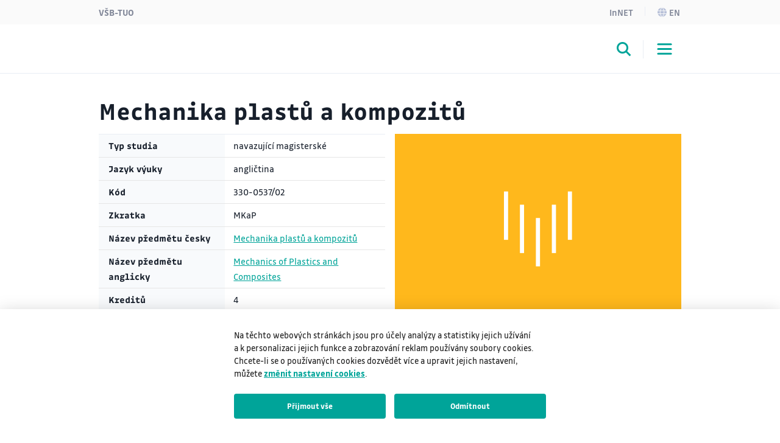

--- FILE ---
content_type: text/html;charset=UTF-8
request_url: https://www.vsb.cz/e-vyuka/cs/subject/330-0537/02
body_size: 6151
content:
<!DOCTYPE html>
<html dir="ltr" lang="cs">
	<head>
		<!-- ADDITIONAL INFO START
generated time: Mon Jan 19 10:43:11 CET 2026
serverName: www.vsb.cz
request uri: /e-vyuka/cs/subject-version/index.html
scheme: https

server : 158.196.149.159
server : wp3.vsb.cz
remote user: null
OpenCms user: Guest
user groups:
Guests, 
ADDITIONAL INFO END -->
<title>Předmět&nbsp;- E-výuka VŠB-TUO</title>
				<meta name="description" content="">
		<meta http-equiv="Content-Type" content="text/html; charset=UTF-8">
		<meta http-equiv="X-UA-Compatible" content="IE=edge">
		<meta name="robots" content="index, follow">
		<meta name="revisit-after" content="7 days">
		<meta name="format-detection" content="telephone=no">
		<meta name="viewport" content="width=device-width, initial-scale=1.0">

		<link rel="apple-touch-icon" sizes="180x180" href="https://www.vsb.cz/share/webresources/favicons/vsb/apple-touch-icon.png">
			<link rel="icon" type="image/png" sizes="32x32" href="https://www.vsb.cz/share/webresources/favicons/vsb/favicon-32x32.png">
			<link rel="icon" type="image/png" sizes="16x16" href="https://www.vsb.cz/share/webresources/favicons/vsb/favicon-16x16.png">
			<link rel="manifest" href="https://www.vsb.cz/share/webresources/favicons/vsb/site.webmanifest">
			<link rel="mask-icon" href="https://www.vsb.cz/share/webresources/favicons/vsb/safari-pinned-tab.svg" color="#00a499">
			<meta name="msapplication-TileColor" content="#00a499">
			<meta name="theme-color" content="#00a499">
		<link rel="preload" href="/share/webresources/fonts/font-awesome/6.7.1/css/all.min.css" as="style" />
		<link rel="preload" href="/share/webresources/fonts/font-awesome/6.7.1/css/sharp-solid.min.css" as="style" />

		<link type="text/css" rel="stylesheet" href="/share/webresources/fonts/drive-font/vsb-drive-font.css" />
		<link type="text/css" rel="stylesheet" href="/share/webresources/fonts/font-awesome/6.7.1/css/all.min.css">
		<link type="text/css" rel="stylesheet" href="/share/webresources/fonts/font-awesome/6.7.1/css/sharp-solid.min.css">

		<link type="text/css" rel="stylesheet" href="/share/webresources/js/featherlight/1.7.13/featherlight.min.css"/>
		<link type="text/css" rel="stylesheet" href="/share/webresources/js/nprogress/0.2.0/css/nprogress.min.css"/>
		<link type="text/css" rel="stylesheet" href="/share/webresources/js/tooltipster/4.2.6/css/tooltipster.bundle.css"/>
		<link type="text/css" rel="stylesheet" href="/share/webresources/js/tooltipster/4.2.6/css/plugins/tooltipster/sideTip/themes/tooltipster-sideTip-punk.min.css"/>
		<link type="text/css" rel="stylesheet" href="/share/webresources/js/select2/4.0.13/css/select2.min.css"/>
		<link type="text/css" rel="stylesheet" href="/share/webresources/js/basictable/1.0.7-custom/css/basictable.css"/>
		<link type="text/css" rel="stylesheet" href="/share/webresources/js/lightgallery/1.7.2/css/lightgallery.min.css"/>
		<link type="text/css" rel="stylesheet" href="/share/webresources/js/jquery-ui/1.14.1/jquery-ui.css">
		<link type="text/css" rel="stylesheet" href="/share/webresources/js/cookieconsent/2.7.2/cookieconsent.css">
		<link type="text/css" rel="stylesheet" href="/share/webresources/js/iframemanager/1.0/iframemanager.css">
		<link type="text/css" rel="stylesheet" href="/share/webresources/js/leaflet/1.9.4/leaflet.css" />

		<link type="text/css" rel="stylesheet" href="/share/webresources/styles/vsb/styles.min.css" />
		<link type="text/css" rel="stylesheet" href="/share/webresources/styles/compiled/vsb/style.css"/>
		<link type="text/css" rel="stylesheet" href="/share/webresources/styles/compiled/edudocs/style.css"/>
		<link type="text/css" rel="stylesheet" href="/e-vyuka/.content/custom.css"/>

		<style>
			</style>

		<script type="text/javascript" src="/share/webresources/js/jquery/3.7.1/jquery.min.js"></script>
		<script type="text/javascript" src="/share/webresources/js/custom-elements/1.0.0/custom-elements.min.js"></script>
		<script type="text/javascript" src="/share/webresources/js/common.js"></script>
		<script type="text/javascript" src="/share/webresources/js/featherlight/1.7.13/featherlight.min.js"></script>
		<script type="text/javascript" src="/share/webresources/js/iframe-resizer/4.2.9/iframeResizer.min.js"></script>
		<script type="text/javascript" src="/share/webresources/js/jquery-tablesorter/2.0.5/jquery.tablesorter.min.js"></script>
		<script type="text/javascript" src="/share/webresources/js/nprogress/0.2.0/js/nprogress.min.js"></script>
		<script type="text/javascript" src="/share/webresources/js/select2/4.0.13/js/select2.full.min.js"></script>
		<script type="text/javascript" src="/share/webresources/js/select2/4.0.13/js/i18n/cs.js"></script>
		<script type="text/javascript" src="/share/webresources/js/easy-slider/1.7/easySlider.min.js"></script>
		<script type="text/javascript" src="/share/webresources/js/tooltipster/4.2.6/js/tooltipster.bundle.min.js"></script>
		<script type="text/javascript" src="/share/webresources/js/custom-select.js"></script>
		<script type="text/javascript" src="/share/webresources/js/what-input/4.2.0/what-input.min.js"></script>
		<script type="text/javascript" src="/share/webresources/js/math-trunc-polyfill.js"></script>
		<script type="text/javascript" src="/share/webresources/js/picturefill/3.0.2/picturefill.min.js"></script>
		<script type="text/javascript" src="/share/webresources/js/basictable/1.0.7-custom/js/jquery.basictable.min.js"></script>
		<script type="text/javascript" src="/share/webresources/js/lightgallery/1.7.2/js/lightgallery-all.min.js"></script>
		<script type="text/javascript" src="/share/webresources/js/progressive-image.js"></script>
		<script type="text/javascript" src="/share/webresources/js/jquery-ui/1.14.1/jquery-ui.min.js"></script>
		<script type="text/javascript" src="/share/webresources/js/leaflet/1.9.4/leaflet.js"></script>
		<script defer type="text/javascript" src="/share/webresources/js/cookieconsent/2.7.2/cookieconsent.js"></script>
		<script defer type="text/javascript" src="/share/webresources/js/iframemanager/1.0/iframemanager.js"></script>
		<script async defer type="module" src="/share/webresources/js/altcha/1.0.6/altcha.min.js"></script>

		<script type="text/javascript" src="/share/webresources/js/vsb/webutils.js"></script>
		<script defer type="text/javascript" src="/share/webresources/js/vsb/cookieconsent-init.js"></script>
		<script defer type="text/javascript" src="/share/webresources/js/vsb/altcha-config.js"></script>
		<script type="text/javascript" src="/share/webresources/js/vsb/functions.js"></script>
		<script type="text/javascript" src="/share/webresources/js/tinysort/tinysort.min.js"></script>
			<script type="text/javascript" src="/share/webresources/js/tinysort/tinysort.charorder.js"></script>
			</head>

	<body class="no-touch vsb-color">
		<a href="#main-content" class="skip-content skip-to-main no-anchor">Přeskočit na hlavní obsah</a>

		<!-- HEADER -->
		<header class="header">
		<a href="#header-end" class="skip-content skip-header no-anchor">Přeskočit hlavičku</a>

		<div class="topbar">
			<div class="container g-0 d-flex justify-content-between">
				<ul class="nav">
						<li class="nav-item">
							<a class="nav-link" href="https://www.vsb.cz/cs">VŠB-TUO</a>
						</li>
						</ul>
				<ul class="nav">
					<li class="nav-item">
							<a class="nav-link text-capitalize" href="/e-vyuka/cs/innet">InNET</a>
								</li>
					<li class="nav-item">
								<a class="nav-link" href="/e-vyuka/en"><i class="fa-sharp fa-solid fa-globe me-1"></i>en</a>
									</li>
						</ul>
			</div>
		</div>

		<div class="navbar-wrapper">
			<div class="container g-0">
				<nav id="main-menu-nav" class="navbar navbar-expand-lg">
					<a class="navbar-brand" href="/e-vyuka/cs">
						<img src="/share/webresources/logos/full/colorful/vsb/evyuka_cs.svg" alt="E-výuka VŠB-TUO" class="d-lg-none d-xl-block" />
						<img src="/share/webresources/logos/full/colorful/vsb/evyuka_cs.svg" alt="E-výuka VŠB-TUO" class="d-none d-lg-block d-xl-none" />
					</a>

					<div class="order-lg-3 navbar-buttons">
						<button class="search-toggler" type="button" data-bs-toggle="collapse" data-bs-target="#search-form-collapse" aria-controls="search-form-collapse" aria-expanded="false" aria-label='Otevřít/zavřít vyhledávání'><i class="fa-sharp fa-solid fa-magnifying-glass"></i></button>
						<button class="navbar-toggler" type="button" data-bs-toggle="collapse" data-bs-target="#main-menu-collapse" aria-controls="main-menu-collapse" aria-expanded="false" aria-label='Otevřít/zavřít navigaci'>
							<span class="navbar-toggler-icon"></span>
						</button>
					</div>

					<div class="expanded-menu-overlay">
						<a class="navbar-brand" href="/e-vyuka/cs">
							<img src="/share/webresources/logos/full/colorless/vsb/evyuka_cs.svg" alt="E-výuka VŠB-TUO" id="vsb-logo" />
						</a>
						<button type="button" class="btn-close" aria-label='Zavřít'></button>
					</div>

					<div id="main-menu-collapse" class="collapse navbar-collapse order-lg-2">
						<div class="row g-0">
							<div class="col menu">
								<form class="d-lg-none menu-search-form" action="/e-vyuka/cs/vyhledavani">
										<div class="input-group">
											<input class="form-control" type="search" name="query" placeholder='Zadejte hledaný výraz' aria-label='Hledat'>
											<button class="btn" type="submit"><i class="fa-sharp fa-solid fa-magnifying-glass"></i></button>
										</div>
									</form>
								<ul class="navbar-nav">
									<li class="nav-item">
													<a class="nav-link" href="/e-vyuka/cs/e-vyuka">E-výuka</a>
														</li>
											<li class="nav-item">
													<a class="nav-link" href="/e-vyuka/cs/zdrojove-systemy/">Zdrojové systémy</a>
														</li>
											<li class="nav-item">
													<a class="nav-link" href="/e-vyuka/cs/course/">Kurzy</a>
														</li>
											<li class="nav-item">
													<a class="nav-link" href="/e-vyuka/cs/navody">Návody</a>
														</li>
											<li class="nav-item">
													<a class="nav-link" href="/e-vyuka/cs/kontakty/">Kontakty</a>
														</li>
											<li class="narrow-nav-items">
										<div class="row g-0 row-cols-2">
											<div class="col pe-2">
													<a class="nav-link text-capitalize" href="/e-vyuka/cs/innet">InNET</a>
														</div>
											<div class="col ps-2">
													<a class="nav-link" href="https://www.vsb.cz/cs">VŠB-TUO</a>
												</div>
												<div class="col pe-2">
														<a class="nav-link" href="/e-vyuka/en"><i class="fa-sharp fa-solid fa-globe me-2"></i>English</a>
															</div>
												</div>
									</li>
								</ul>
							</div>
						</div>
					</div><!-- /.navbar-collapse -->
				</nav><!-- /.navbar -->
			</div>

			<form id="search-form-collapse" class="collapse search-form" action="/e-vyuka/cs/vyhledavani">
					<div class="container g-0 clearfix">
						<div class="search-close">
							<button type="button" class="btn-close" aria-label='Zavřít'></button>
							<span>Zavřít</span>
						</div>
					</div>
					<div class="container g-0">
						<div class="search-inner">
							<h2>Vyhledávání</h2>
							<div class="input-group">
								<input class="form-control" type="search" name="query" placeholder='Zadejte hledaný výraz' aria-label='Hledat' aria-describedby="search-submit" data-clear-btn="true">
								<button id="search-submit" class="btn btn-dark" type="submit"><i class="fa-sharp fa-solid fa-magnifying-glass"></i></button>
							</div>
						</div>
					</div>
				</form>
			</div><!-- /.navbar-wrapper -->

		<span class="skip-to" id="header-end"></span>
	</header>
<!-- BREADCRUMB -->
		<div class="container g-0 breadcrumbs">
			</div>

		<!-- MIDDLE -->
		<div class="centercontainer">
			<span class="skip-to" id="main-content"></span>

			<div  id="centercontainer" ><div>
<!--FORMATTER_RELOAD_g3jf9o0n-->
<div class=''><div id="62178" class="study-support container">
			<h1>Mechanika plastů a kompozitů</h1>
				<div class="study-support-info">
					<div class="study-support-image">
							<img src="https://www.vsb.cz/share/webresources/files/edudocs/thumbnails/fs.svg"  alt="" />
						</div>
					<div class="table attributes">
							<table>
								<tbody>
								<tr>
										<th>Typ studia</th>
										<td>
											navazující magisterské</td>
									</tr>
								<tr>
										<th>Jazyk výuky</th>
										<td>
											angličtina</td>
									</tr>
								<tr>
										<th>Kód</th>
										<td>
											330-0537/02</td>
									</tr>
								<tr>
										<th>Zkratka</th>
										<td>
											MKaP</td>
									</tr>
								<tr>
										<th>Název předmětu česky</th>
										<td>
											<a href="https://www.vsb.cz/e-vyuka/cs/subject/330-0537">Mechanika plastů a kompozitů</a></td>
									</tr>
								<tr>
										<th>Název předmětu anglicky</th>
										<td>
											<a href="https://www.vsb.cz/e-vyuka/en/subject/330-0537">Mechanics of Plastics and Composites</a></td>
									</tr>
								<tr>
										<th>Kreditů</th>
										<td>
											4</td>
									</tr>
								<tr>
										<th>Garantující katedra</th>
										<td>
											Katedra aplikované mechaniky</td>
									</tr>
								<tr>
										<th>Garant předmětu</th>
										<td>
											<a href="https://profily.vsb.cz/FRY72" target="_blank">prof. Ing. Karel Frydrýšek, Ph.D., FEng.</a></td>
									</tr>
								</tbody>
							</table>
						</div>
					</div>

				<div name="aims">
					<h2 id="header-aims">Osnova předmětu</h2>
					<div id="aims" class="text" data-anchor="header-aims">
						<div>Přednášky:
<br />1. plasty-struktura, výroba , využití, mech. vlastnosti-vliv teploty
<br />2. konečné deformace tenzory přetvoření a napětí
<br />3. hyperelastické materiály-struktura, výroba, vlastnosti, využití
<br />4. zkoušení hyperelastických materiálů
<br />5. konstitutivní modely-Neo Hookean, Mooney-Rivlin, Aruda-Boyce
<br />6. viskoelastické chování-Voight, Kelvin model
<br />7. kompozity-struktura-dlouhovláknové, krátkovláknové, využití, výroba
<br />8. kompozity-mezní stavy-pevnosti vláken, matrice a kompozitu, směšovací pravidlo
<br />9. kompozity-mezní stavy-delaminace
<br />10. kompozity-elastické konstanty trans. izotropního materiálu-ELT, muLT, ETT´
<br />11. kompozity-elastické konstanty trans. izotropního materiálu-muTT´, GLT,
<br />12. kompozity-homogenizace (dlouhovláknové, částicové.
<br />13. kompozity-experimentální stanovení el. konstant
<br />14. sendviče-struktura, využití, výroba, modelování, mezní stavy
<br />
<br />Cvičení:
<br />1. plasty-nahrazení ocelové součásti plastovou, zadání zápočtového příkladu
<br />2. analýza jednoosé zkoušky, stanovení přetvoření a napětí
<br />3. MKP analýza gumové součásti
<br />4. analýza dvouosé zkoušky, stanovení přetvoření a napětí
<br />5. fitování výsledků zkoušek konst. modely a predikce jiného deformačního módu
<br />6. analýza creepového a relaxačního testu, stanovení konstant visko modelů
<br />7. test1
<br />8. kompozity-výpočet konstanty transverzálně izotropního materiálu-ELT, muLT,ETT´
<br />9. kompozity-výpočet konstant trans. izotropního materiálu-muTT´, GLT,
<br />10. kompozity-homogenizace dlouhovláknové
<br />11. kompozity-výpočet napětí a přetvořenív laminátu
<br />12. kompozity -mkp kontrola mezních stavů
<br />13. sendviče-mkp analýza sendvičového nosníku
<br />14. prezentace a kontrola zápočtového příkladu, zápočet</div>
					</div>
				</div>
			<div name="literature">
		<h2>Povinná literatura</h2>
		<div id="literature" class="text">
			[1] Nonlinear Solid Mechanics: A Continuum Approach for Engineering. Gerhard Holzapfel. John Wiley & sons ltd, Chichester, England.
<br />[2] Nelineární Mechanika, Ivan Němec, VUTIUM, Brno, 2018.
<br />[3] Mechanika kompozitních materiálů LAŠ, Vladislav. . 2. přeprac. vyd. V Plzni: Západočeská univerzita, 2008. <a href="https://katalog.vsb.cz/records/ea85a176-bf12-4801-9ce3-837d0ccb7c98" target="_blank" class="literature-portaro 330-0537/02">ISBN 978-80-7043-689-9</a>. Skripta. Západočeská univerzita.
<br />[4] Mechanics Of Composite Materials. Robert Jones. CRC Press 2018.
<br />[5] Nonlinear Solid Mechanics: A Continuum Approach for Engineering. Gerhard Holzapfel. John Wiley & sons ltd, Chichester, Englan</div>
	</div>
<div name="advised_literature">
		<h2>Doporučená literatura</h2>
		<div id="advised_literature" class="text">
			[1] Hyperelasticity Primer, Robert M. Hacket. Springer, 2018. Berlin, Germany
<br />[2] Computational Mechanics of Composite Materials Marcin M Kaminski. Springer, Germany, Berlin 2005.</div>
	</div>
<br/><br/>
			<div class="link-back">
				<a href="https://www.vsb.cz/e-vyuka/cs"><i class="fas fa-arrow-left" aria-hidden="true">&nbsp;</i>zpět na vyhledávání</a>
			</div>

		</div>
	<script type="text/javascript" src="https://www.vsb.cz/share/webresources/js/edudocs/main.js"></script>
</div></div>
</div></div><!-- /.centercontainer -->

		<!-- FOOTER -->
		<link rel="stylesheet" href="/share/webresources/js/vsb/backtotop-button/css/backtotop-button.css" />
	<script type="text/javascript" src="/share/webresources/js/vsb/backtotop-button/js/backtotop-button.js"></script>

	<footer data-iframe-heigh>
		<a href="#footer-end" class="skip-content skip-footer no-anchor">Přeskočit patičku</a>

		<div class="footer-top">
			<div class="container g-0">
				<div class="footer-logo"></div>

				<div class="row">
					<div class="col-sm-5 col-lg-3 col-xxl-4 contact-info">
						<h3>Vysoká škola báňská – Technická univerzita Ostrava</h3>
	<p class="text-nowrap">
			17. listopadu 2172/15<br />
				708 00 Ostrava-Poruba<br />
				</p>
	<p>
			<strong>E-mail</strong>: univerzita@vsb.cz<br/>
				<strong>Telefon</strong>: <span class="text-nowrap">+420 596 991 111</span>
					<br/>
				</p>
	<p>
			<a class="btn" href="/cs/univerzita/kontakty-mapy-parkovani/" role="button">Kontakty</a>
						<br/>
				</p>
	</div>

					<div class="col-sm-7 col-lg-9 col-xxl-8">
						<div class="accordion accordion-flush footer-menu cols4" id="footer-menu">
			</div><!-- /.footer-menu -->
	</div>
				</div>
			</div>
		</div><!-- /.footer-top -->

		<div class="footer-bottom">
			<div class="container g-0">
				<div class="row g-0">
					<div class="col-md-6 footer-icons">
						<ul class="list-group list-group-flush list-group-horizontal">
							</ul>
					</div><!-- /.footer-icons -->

					<div class="col-md-6 footer-certificates">
						<img class="footer-custom-logo" alt="logo" src="/e-vyuka/.content/images/logolink_MSMT_VVV_hor_barva_cz.jpg" />
							</div><!-- /.footer-certificates -->
				</div>

				<div class="row g-0">
					<div class="col-md-8 order-md-2 footer-links">
						<nav class="nav justify-content-center justify-content-md-end">
							</nav>
					</div>

					<div class="col-md-4 order-md-1 footer-copyright">
						<p>&copy; VŠB–TUO, 2026, Všechna práva vyhrazena</p>
					</div>
				</div>
			</div>
		</div><!-- /.footer-bottom -->

		<span class="skip-to" id="footer-end"></span>
	</footer>
<script type="text/plain" data-cookiecategory="analytics">
				
					var newScript = document.createElement("script");
					newScript.type = "text/javascript";
					newScript.setAttribute("src", "https://www.googletagmanager.com/gtag/js?id=G-RZE9C4DQJ8");
					newScript.setAttribute("async", "");
					document.documentElement.firstChild.appendChild(newScript);
					window.dataLayer = window.dataLayer || [];
					function gtag(){dataLayer.push(arguments);}

					gtag('consent', 'update', {
						'analytics_storage': 'granted'
					});

					gtag('js', new Date());
					gtag('config', 'G-RZE9C4DQJ8');
				</script>
		<script type="text/plain" data-cookiecategory="targeting">
				
					window.dataLayer = window.dataLayer || [];
					function gtag(){dataLayer.push(arguments);}

					gtag('consent', 'update', {
						'ad_storage': 'granted',
						'ad_user_data': 'granted',
						'ad_personalization': 'granted',
					});
				
					window.dataLayer = window.dataLayer || [];
					function gtag(){dataLayer.push(arguments);}

					gtag('consent', 'update', {
						'ad_storage': 'granted',
						'ad_user_data': 'granted',
						'ad_personalization': 'granted',
						'analytics_storage': 'granted'
					});

					(function(w,d,s,l,i){w[l]=w[l]||[];w[l].push({'gtm.start':
						new Date().getTime(),event:'gtm.js'});var f=d.getElementsByTagName(s)[0],
						j=d.createElement(s),dl=l!='dataLayer'?'&l='+l:'';j.async=true;j.src=
						'https://www.googletagmanager.com/gtm.js?id='+i+dl;f.parentNode.insertBefore(j,f);
					})(window,document,'script','dataLayer','GTM-NXKGF2K');
				</script>
		<script src="/share/webresources/js/bootstrap/5.3.3/bootstrap.bundle.min.js"></script>
		<script src="/share/webresources/js/vsb/scripts.min.js"></script>

		<script type="text/javascript">
			window.addEventListener("load", function () {
				$(".gallery-image").lightGallery();

				fixAnchors();
			});

			/*
			NProgress.configure({ showSpinner: false });
			NProgress.start();

			window.addEventListener("load", function () {
				$("a[rel^='prettyPhoto']").featherlight({targetAttr: "href"});  // for compatibility
				$("a[rel^='lightbox']").featherlight({targetAttr: "href"});
				$(".gallery-image").lightGallery();

				insertDelimiters();
				fixAnchors();

				NProgress.done();

				if ((navigator.userAgent.indexOf("MSIE ") !== -1) || (navigator.userAgent.indexOf("Trident/") !== -1)
					|| (navigator.userAgent.indexOf("Edge/") !== -1))
					document.body.classList.add("ms");	// microsoft detection for generated css in contents

				if ((navigator.userAgent.toLowerCase().indexOf("android") > -1)
					|| (navigator.userAgent.toLowerCase().indexOf("windows phone") > -1)
					|| (navigator.userAgent.toLowerCase().indexOf("blackberry") > -1)
					|| (navigator.userAgent.match(/(iPod|iPhone|iPad)/) && navigator.userAgent.match(/AppleWebKit/)))
					document.body.classList.remove("no-touch");  // disable hover for mobile devices
			});
			 */
		</script>
		</body>
</html>



--- FILE ---
content_type: text/css
request_url: https://www.vsb.cz/share/webresources/styles/compiled/edudocs/style.css
body_size: 17105
content:
body{margin:0;padding:0;min-height:100vh;font-family:Drive,Verdana,sans-serif}#centercontainer img.zooming{-webkit-transition:-webkit-transform .3s ease 0s;-moz-transition:-moz-transform .3s ease 0s;-o-transition:-o-transform .3s ease 0s;transition:transform .3s ease 0s;-webkit-transform:scaleX(1);transform:scaleX(1)}.no-touch #centercontainer img.zooming:hover{-webkit-transform:scale3d(1.2,1.2,1.2);transform:scale3d(1.2,1.2,1.2)}::-moz-selection{background-color:#d1d1d1}::selection{background-color:#d1d1d1}a.hover-underline{text-decoration:underline}.green,.theme-color{color:#00a499}.color-hgf{color:#43b02a}.color-fmt{color:#e4002b}.color-fs{color:#ffb81c}.color-ekf{color:#0047bb}.color-fei{color:#05c3de}.color-fast{color:#8246af}.color-fbi{color:#ff8200}.color-9390{color:#a28e2a}.color-9600{color:#818386}.no-hover{color:#1a1a1a}.table-responsive{display:block;width:100%;overflow-x:auto;-webkit-overflow-scrolling:touch}.table-responsive table{box-sizing:border-box}.smap img{max-width:none}:not(.mce-btn):not(.mce-window-head):not(.tox-toolbar__group)>button:not(.light-button):not(.dark-button):not(.featherlight-close):not(.side-menu-search-button):not(.lg-icon):not(.lg-prev):not(.lg-next):not(.plus):not(.minus):not(.opencms-icon):not([class^=tox-]):not(.search-toggler):not(.navbar-toggler):not(.btn-close):not(.btn):not(.dropdown-toggle):not(.accordion-button):not(".carousel-indicators button"){color:#fff;background-color:#1e2838;padding:.8rem 1.5rem;text-decoration:none;font-weight:400;font-size:90%;margin-bottom:1rem;border-style:none;transition:background-color .3s;-webkit-appearance:none;-moz-appearance:none;appearance:none;border-radius:0;font-family:Drive,Verdana,sans-serif!important;cursor:pointer}.no-touch :not(.mce-btn):not(.mce-window-head):not(.tox-toolbar__group)>button:not(.light-button):not(.dark-button):not(.featherlight-close):not(.side-menu-search-button):not(.lg-icon):not(.lg-prev):not(.lg-next):not(.plus):not(.minus):not(.opencms-icon):not([class^=tox-]):not(.search-toggler):not(.navbar-toggler):not(.btn-close):not(.btn):not(.dropdown-toggle):not(.accordion-button):not(".carousel-indicators button"):hover{background-color:#00a499}input[type=submit].dark-button{display:inline-block;color:#fff;background-color:#1e2838;padding:.7rem 1.5rem;margin-right:1rem;margin-bottom:.5rem;text-decoration:none;white-space:nowrap;border-style:none;transition:background-color .3s;font-size:90%;cursor:pointer;-webkit-appearance:none;-moz-appearance:none;appearance:none;border-radius:0;font-family:Drive,Verdana,sans-serif!important}.no-touch input[type=submit].dark-button:hover{color:#fff!important;background-color:#00a499}.dropdown-menu li{font-size:100%!important}.hidden{display:none}.screen-reader-only{position:absolute;left:-10000px;top:auto;width:1px;height:1px;overflow:hidden}.noborder,.noborder td,.noborder th,.noborder tr{border:none!important}#nprogress .bar{background:#00a499}#nprogress .bar .peg{display:none}.reverse-href a,a.reverse-href{color:#1a1a1a;transition:color .3s}.no-touch .reverse-href a:hover,.no-touch a.reverse-href:hover{color:#00a499}.blue .reverse-href a,.blue a.reverse-href{color:#fff;transition:color .3s}.no-touch .blue .reverse-href a:hover,.no-touch .blue a.reverse-href:hover{color:#00a499}.middle-wrapper{display:flex;align-items:stretch;max-width:var(--max-content-width);margin:0 auto}#side-menu-container{width:16rem;vertical-align:top;height:inherit;position:relative;border-right:1px solid #e6e6e6;padding:1.7rem;flex-shrink:0}@media print,screen and (min-width:1601px){#side-menu-container{width:19rem}}#side-menu-container.mobile{padding:0}#side-menu-container #sideMenu.mobile{overflow-y:scroll}.content-container{display:block;width:100%}.centercontainer{padding-bottom:0}.centercontainer .container{overflow:hidden}.centercontainer .container-title{padding-bottom:0;border-bottom:none}.centercontainer .container-white{background-color:#fff}.centercontainer .container-blue{color:#fff;background-color:#1e2838}.centercontainer .container-gray{background-color:#f5f5f5}.centercontainer .container-without-bottom{border-bottom:none}.centercontainer .container-breadcrumbs{padding:1rem;border-bottom:.05rem solid #e6e6e6}@media print,screen and (min-width:981px){.centercontainer .container-breadcrumbs{padding-left:2rem}}@media print,screen and (min-width:1201px){.centercontainer .container-breadcrumbs{padding-left:3rem}}#centercontainer .container:first-child,#centercontainer .OpenCmsWebform:first-child,#centercontainer .vsbExports:first-child,#centercontainer div:first-child .container,#centercontainer div:first-child .OpenCmsWebform,#centercontainer div:first-child .vsbExports{border-top:none}#centercontainer .container.gray:last-child:not(.delimiter-false),#centercontainer>div:last-child>*>.gray:not(.delimiter-false){border-bottom:.05rem solid #e6e6e6}#centercontainer .container.blue:last-child:not(.delimiter-false),#centercontainer>div:last-child>*>.blue:not(.delimiter-false){border-bottom:.05rem solid #fff}.breadcrumbs{font-size:100%;font-weight:700}.breadcrumbs a{color:#00a499;font-weight:400}.breadcrumbs a:last-of-type{color:#1a1a1a;font-weight:700;text-decoration:none}.breadcrumbs a:not(:last-of-type):hover{color:#999b9e;transition:color .3s;text-decoration:none!important}.breadcrumbs span{font-weight:400;margin:0 4px}.col-1{width:100%;margin-top:2rem;padding-right:0;box-sizing:border-box}@media print,screen and (min-width:800px){.col-1{width:8.333%;padding-right:2rem}}.col-2{width:100%;margin-top:2rem;padding-right:0;box-sizing:border-box}@media print,screen and (min-width:800px){.col-2{width:16.666%;padding-right:2rem}}.col-3{width:100%;margin-top:2rem;padding-right:0;box-sizing:border-box}@media print,screen and (min-width:800px){.col-3{width:25%;padding-right:2rem}}.col-4{width:100%;margin-top:2rem;padding-right:0;box-sizing:border-box}@media print,screen and (min-width:800px){.col-4{width:33%;padding-right:2rem}}.col-5{width:100%;margin-top:2rem;padding-right:0;box-sizing:border-box}@media print,screen and (min-width:800px){.col-5{width:41.666%;padding-right:2rem}}.col-6{width:100%;margin-top:2rem;padding-right:0;box-sizing:border-box}@media print,screen and (min-width:800px){.col-6{width:50%;padding-right:2rem}}.col-7{width:100%;margin-top:2rem;padding-right:0;box-sizing:border-box}@media print,screen and (min-width:800px){.col-7{width:58.333%;padding-right:2rem}}.col-8{width:100%;margin-top:2rem;padding-right:0;box-sizing:border-box}@media print,screen and (min-width:800px){.col-8{width:66%;padding-right:2rem}}.col-9{width:100%;margin-top:2rem;padding-right:0;box-sizing:border-box}@media print,screen and (min-width:800px){.col-9{width:75%;padding-right:2rem}}.col-10{width:100%;margin-top:2rem;padding-right:0;box-sizing:border-box}@media print,screen and (min-width:800px){.col-10{width:83.333%;padding-right:2rem}}.col-11{width:100%;margin-top:2rem;padding-right:0;box-sizing:border-box}@media print,screen and (min-width:800px){.col-11{width:91.666%;padding-right:2rem}}.col-12{width:100%;margin-top:2rem;padding-right:0;box-sizing:border-box}@media print,screen and (min-width:800px){.col-12{width:100%}}.vsb-alert{padding:.75rem 1.25rem;margin-bottom:1rem!important;margin:auto;border:1px solid transparent;text-align:center}.vsb-alert.error{color:#721c24;background-color:#f8d7da;border-color:#f5c6cb}.vsb-alert.info{color:#004085;background-color:#cce5ff;border-color:#b8daff}.vsb-alert.success{color:#155724;background-color:#d4edda;border-color:#c3e6cb}.vsb-alert.warning{color:#856404;background-color:#fff3cd;border-color:#ffeeba}.vsbCheckbox{display:inline-block;margin-bottom:1.5rem}.vsbCheckbox label{display:inline-block;position:relative;font-size:85%;font-weight:400;padding-left:2rem;margin-right:1rem;cursor:pointer;-webkit-user-select:none;-moz-user-select:none;-ms-user-select:none;user-select:none}@media print,screen and (min-width:661px){.vsbCheckbox label{font-size:95%}}.vsbCheckbox label:before{content:"";width:1.2rem;height:1.2rem;border:1px solid #999b9e;position:absolute;left:0;top:50%;transform:translateY(-50%)}.vsbCheckbox input[type=checkbox]{display:none;width:0;height:0}.vsbCheckbox input:checked+label{text-shadow:0 0 1px #666}.vsbCheckbox input:checked+label:before{border:1px solid #00a499;transition:border .8s}.vsbCheckbox input+label:after{content:"";opacity:0;width:.8rem;height:.8rem;position:absolute;left:.25rem;top:50%;transform:translateY(-50%);background-color:#00a499}.vsbCheckbox input:checked+label:after{opacity:1;transition:opacity .8s}.vsbCheckbox.radio input[type=radio]{display:none;width:0;height:0}.vsbCheckbox.radio label:before{border-radius:.6rem}.vsbCheckbox.radio label:after{border-radius:.4rem}.vsbSitemap a{color:#1a1a1a;font-weight:400}.lg-backdrop,.lg-slide{z-index:10000000!important}.lg-on{overflow:hidden!important}.featherlight-content{padding:0!important;margin:0!important;border-width:0!important;max-width:85vw!important;max-height:85vh!important}.featherlight-content iframe{allowfullscreen:true;max-width:85vw!important;max-height:85vh!important}.featherlight-content iframe body{margin:0!important;padding:0!important}.featherlight .featherlight-close-icon{font-size:1.4em;width:auto!important;line-height:normal!important;padding:.3rem;color:#000!important;background:transparent!important}@media print,screen and (min-width:981px){.featherlight .featherlight-close-icon{font-size:1em;padding:.7rem}}.featherlight .featherlight-close-icon:before{content:"\f00d";font-family:Font Awesome\ 6 Pro;font-weight:900;font-style:normal}.no-touch .featherlight .featherlight-close-icon:hover:before{color:#9c2727}.featherlight.vsb-light .featherlight-close-icon{color:#000!important;background:transparent!important}.no-touch .featherlight.vsb-light .featherlight-close-icon:hover:before{color:#9c2727}.featherlight.vsb-dark .featherlight-close-icon{color:#fff!important;background:transparent!important}.no-touch .featherlight.vsb-dark .featherlight-close-icon:hover:before{color:red}.tooltipster-box{font-size:95%;background:#fff!important;border-radius:0!important;border:1px solid #ccc!important}.tooltipster-left .tooltipster-box{margin-right:9px!important}.tooltipster-right .tooltipster-box{margin-left:9px!important}.tooltipster-content{color:#1a1a1a!important}.tooltipster-left .tooltipster-arrow-background,.tooltipster-left .tooltipster-arrow-border{border-left-color:#ccc!important}.tooltipster-right .tooltipster-arrow-background,.tooltipster-right .tooltipster-arrow-border{border-right-color:#ccc!important}.custom-select{position:relative}.custom-select select{display:none}.select-selected{background-color:#00a499;color:#fff;border:1px solid transparent;border-bottom-color:rgba(0,0,0,.1);cursor:pointer;padding:13px 2rem 13px 16px;-webkit-user-select:none;-moz-user-select:none;-ms-user-select:none;user-select:none}.no-touch .select-selected:hover{background-color:#1e2838}.select-selected:after{position:absolute;content:"";top:21px;right:12px;width:0;height:0;border:6px solid transparent;border-top-color:#fff}.select-selected.select-arrow-active:after{border-color:transparent transparent #fff;top:15px}.select-items{position:absolute;background-color:#f5f5f5;left:0;right:0;z-index:99}.select-items div{color:#1a1a1a;padding:8px 16px;border:1px solid transparent;border-bottom-color:rgba(0,0,0,.1);cursor:pointer;-webkit-user-select:none;-moz-user-select:none;-ms-user-select:none;user-select:none}.no-touch .select-items div:hover{background-color:rgba(0,0,0,.1)}.select-hide{display:none}.decorated-box{display:block;padding:2rem;border:1px solid #e6e6e6;position:relative;overflow:hidden;background-color:#fff;max-width:calc(100vw - 8rem)}html[data-browser*=Trident] .decorated-box{max-width:calc(100vw - 10rem)}.decorated-box:not(:last-child){margin-bottom:3rem}.decorated-box:before{left:0;top:0;border-right:18px solid transparent;border-top:18px solid #e6e6e6}.decorated-box:after,.decorated-box:before{content:"";width:0;height:0;position:absolute}.decorated-box:after{right:0;bottom:0;border-left:18px solid transparent;border-bottom:18px solid #e6e6e6}@media print,screen and (max-width:699px){.decorated-box:last-child{margin-bottom:3rem}}@media print,screen and (min-width:981px){body.side-menu-visible .decorated-box{max-width:calc(100vw - 8rem)}html[data-browser*=Trident] body.side-menu-visible .decorated-box{max-width:calc(100vw - 36rem)}body:not(.side-menu-visible) .decorated-box{max-width:calc(100vw - 8rem)}html[data-browser*=Trident] body:not(.side-menu-visible) .decorated-box{max-width:calc(100vw - 16rem)}}.decorated-box .content{padding:2.5rem 2.5rem 2.5rem 3.5rem;font-size:90%}.decorated-box .content p{font-size:90%}.rect-item{border:1px solid #e6e6e6;background-color:#fff}.rect-item:not(:last-child){margin-bottom:20px}.rect-item .content{padding:2.5rem 2.5rem 2.5rem 3.5rem;font-size:90%}.rect-item .content .rect-item .content p{font-size:90%}.skip-content{display:block;position:absolute;left:-10000rem;padding:1rem}.skip-content:focus{position:static}.skip-content.skip-header:focus,.skip-content.skip-to-main:focus{position:absolute;top:0;left:0;z-index:1300;background:#fff}.skip-to{height:0;width:0}table.bt td{padding:0;margin-bottom:1rem}table.bt tbody tr:before,table.bt tbody tr:last-child:after{content:" ";display:block;border-top:1px solid #9b9b9b}table.bt tbody tr:not(.no-headings) td,table.bt tbody tr:not(.no-headings) td:before{width:100%!important;display:block!important}table.bt tbody td:first-child{padding-top:1rem}table.bt tfoot tr:not(.no-headings) td,table.bt tfoot tr:not(.no-headings) td:before,table.bt tfoot tr:not(.no-headings) th,table.bt tfoot tr:not(.no-headings) th:before{width:100%!important;display:block!important}.select2-dropdown{border-radius:0!important;width:100%;min-width:15rem;max-width:25rem}.select2-container--default .select2-results__option--highlighted[aria-selected]{background-color:#00a499!important}.simple-pagination{display:inline-block!important}.simple-pagination li{padding:0!important}.simple-pagination li:before{display:none!important}.simple-pagination li>a,.simple-pagination li>span{color:#1a1a1a;border:none;background:none;box-shadow:none;text-decoration:none;-webkit-user-select:none;-moz-user-select:none;-ms-user-select:none;user-select:none;border-radius:0;padding:.2rem .5rem;font-size:90%;transition:color .3s}.blue .simple-pagination li>a,.blue .simple-pagination li>span{color:#fff}.simple-pagination li>a.first,.simple-pagination li>a.last{font-size:90%;font-weight:400;text-decoration:underline!important}.simple-pagination li>a.page-link:not(.prev):not(.next):not(.first):not(.last){color:#1a1a1a;background-color:transparent;transition:all .3s}.blue .simple-pagination li>a.page-link:not(.prev):not(.next):not(.first):not(.last){color:#fff}.simple-pagination li.disabled .first,.simple-pagination li.disabled .last,.simple-pagination li.disabled .next,.simple-pagination li.disabled .prev,.simple-pagination li>span.first,.simple-pagination li>span.last{display:none}.simple-pagination li:last-child>a{padding-right:0;margin-right:0}.no-touch .simple-pagination li>a.first:hover,.no-touch .simple-pagination li>a.last:hover,.no-touch .simple-pagination li>a.next:hover,.no-touch .simple-pagination li>a.page-link:hover,.no-touch .simple-pagination li>a.prev:hover,.no-touch .simple-pagination li>span.ellipse:hover{color:#00a499;transition:color .3s}.no-touch .simple-pagination li>a.page-link:not(.prev):not(.next):not(.first):not(.last):hover{color:#fff;background-color:#00a499;transition:all .3s}.simple-pagination .next,.simple-pagination .prev{font-weight:700;font-size:120%}.simple-pagination .current:not(.prev):not(.next):not(.first):not(.last){color:#fff;background-color:#00a499;font-weight:700}.simple-pagination .info-box{color:#bfbfbf;font-size:95%}.inside-featherlight{display:none;padding:2rem}.w-10{width:10%}.w-20{width:20%}.w-30{width:30%}.w-40{width:40%}.w-50{width:50%}.w-60{width:60%}.w-70{width:70%}.w-80{width:80%}.w-90{width:90%}.w-100{width:100%}.align-center{text-align:center}.vsbAccordion.white{background-color:#fff}.vsbAccordion.gray{background-color:#f5f5f5}.vsbAccordion.blue{background-color:#1e2838;color:#fff}.vsbAccordion.blue .light-button:hover{color:#fff;background-color:#00a499}.vsbAccordion h1{margin-bottom:1rem}.vsbAccordion div.accordion-block .accordion-headline{margin:.5em 0;display:inline-block;position:relative}.vsbAccordion div.accordion-block .accordion-headline:not(.empty):after{content:"\f105";font-family:Font Awesome\ 6 Pro;font-size:90%;font-weight:400;margin-left:.3rem;display:inline-block;transition:transform .1s;-webkit-transition-delay:.2s;transition-delay:.2s}.vsbAccordion div.accordion-block.active .accordion-headline:after{transform:rotate(90deg)}.vsbAccordion div.accordion-block .item{padding-bottom:1em}.vsbAccordion .accordion-list{padding-left:20px}.vsbAccordion .accordion-list li.accordion-block strong.accordion-headline{margin-bottom:1em}.vsbAccordion .accordion-list li.accordion-block .item{padding-bottom:.5em;margin-left:1.3rem}.vsbAccordion .accordion-list hr{margin-bottom:1.3rem}.vsbAccordion hr{border:0;border-top:1px solid #ececec;border-bottom:1px solid #ececec}.admission.white{background-color:#fff}.admission.gray{background-color:#f5f5f5}.admission.blue{background-color:#1e2838;color:#fff}.admission.centered .title{text-align:center}.admission.centered table{margin:auto}.admission.centered .faculty h2,.admission.centered .faculty p{text-align:center}.admission table{width:100%}@media print,screen and (min-width:1501px){.admission table{width:80%}}@media print,screen and (min-width:1901px){.admission table{width:70%}}.admission .faculty:not(:last-of-type){margin-bottom:4rem}.admission .moreInfo p{font-size:95%;line-height:200%}.alternative-delivery.white{background-color:#fff}.alternative-delivery.gray{background-color:#f5f5f5}.alternative-delivery.blue{background-color:#1e2838}.alternative-delivery .error{width:100%;color:#980b0b;background-color:#c6bcbc;border:.1rem solid #980b0b;padding:1rem}.alternative-delivery .rect-item .title{font-size:105%;font-weight:700}.alternative-delivery .rect-item .title a{color:#1a1a1a}.alternative-delivery .rect-item .title a:hover{color:#00a499}.alternative-delivery .rect-item .date{color:#767676;padding-top:9px;padding-bottom:9px}.alternative-delivery .rect-item .annotation{padding-top:3px;padding-bottom:9px}.contact-form.white{background-color:#fff}.contact-form.gray{background-color:#f5f5f5}.contact-form.gray .container{padding-top:2.5rem;padding-bottom:2.5rem;margin-top:0;margin-bottom:0}.contact-form.gray input[type=text],.contact-form.gray select textarea{border:1px solid transparent}.contact-form.gray input[type=text]:focus,.contact-form.gray select:focus,.contact-form.gray textarea:focus{outline:none;border-color:#ccc}.contact-form.blue{background-color:#1e2838;color:#fff}.contact-form.blue .container{padding-top:2.5rem;padding-bottom:2.5rem;margin-top:0;margin-bottom:0}.contact-form input[type=text],.contact-form select,.contact-form textarea{width:100%;font-size:95%;padding:.5rem;box-sizing:border-box;border:1px solid #e6e6e6;font-weight:400;margin:3px 0 .5rem;font-family:Drive,Verdana,sans-serif}.contact-form input[type=text],.contact-form select,.contact-form textarea{padding:.5rem}.contact-form input[type=text]:focus,.contact-form select:focus,.contact-form textarea:focus{outline:none;border-color:#ccc}.contact-form textarea{resize:vertical}.contact-form input[type=submit]{margin-top:1rem;cursor:pointer}.contact-form .ribbon-wrapper-featured{position:relative}.contact-form .featured{position:relative;top:3px;width:100%}.contact-form .featured:after{content:"";position:absolute;width:0;height:0;top:0;right:0;border-color:#a73225 #a73225 transparent transparent;border-style:solid;border-width:4px;z-index:1}.contact-form span.hide{display:block;visibility:hidden}.contact-form span.show{display:block}.contact-form span.error{text-align:right;font-size:70%;color:#fff}.contact-form span.error label.error{background-color:#a73225;padding:4px 10px}.contact-form .required-legend{float:right;font-size:65%;color:#a73225}.contact-form .required-legend:before{content:"";position:absolute;width:0;height:0;left:-1.5em;top:.3em;border-color:#a73225 #a73225 transparent transparent;border-style:solid;border-width:4px;z-index:1}.contact-form .required-legend-wrapper{position:relative;float:right}@media print,screen and (min-width:651px){.contact-form .inline .wrapper-inline{width:100%;display:flex;justify-content:space-between;display:-webkit-flex;-webkit-justify-content:space-between}.contact-form .inline .wrapper-inline .item{flex-basis:49%}}@media print,screen and (min-width:1401px){.contact-form-inner{width:900px}}.contact-form-inner.center{margin:.5rem auto}.contact-form-inner.inline{width:100%;display:flex;flex-wrap:wrap;justify-content:center;display:-webkit-flex;-webkit-flex-wrap:wrap;-webkit-justify-content:center;flex-shrink:1}.contact-form-inner.inline .form,.contact-form-inner.inline .text{flex-basis:100%}@media print,screen and (min-width:1501px){.contact-form-inner.inline .form,.contact-form-inner.inline .text{flex-basis:46%}}.contact-form-inner.inline .text{text-align:center}@media print,screen and (min-width:1501px){.contact-form-inner.inline .text{text-align:left;margin-right:4rem}}.contact-form-inner .text p{font-size:95%;line-height:200%}.contact-form-inner .text hr{border:0;border-top:1px solid #ececec}.harmonogram.white{background-color:#fff}.harmonogram.gray{background-color:#f5f5f5}.harmonogram.blue{background-color:#1e2838;color:#fff}.harmonogram table{width:100%}.harmonogram table:not(:last-of-type){margin-bottom:4rem}.harmonogram .term{font-weight:700}.harmonogram .custom-select{width:150px;margin-bottom:35px}.harmonogram .harmonogram .harmonogram-table .term-column{width:20%}.harmonogram .harmonogram .harmonogram-table .title-column{width:60%}.harmonogram .harmonogram .harmonogram-table .note-column{width:20%}.vsbInfoboxes.white{background-color:#fff}.vsbInfoboxes.gray{background-color:#f5f5f5}.vsbInfoboxes.gray .container{padding-top:2.5rem;padding-bottom:2.5rem;margin-top:0;margin-bottom:0}.vsbInfoboxes.blue{background-color:#1e2838}.vsbInfoboxes.blue .container{padding-top:2.5rem;padding-bottom:2.5rem;margin-top:0;margin-bottom:0}.vsbInfoboxes.blue .headline,.vsbInfoboxes.blue .headtext{color:#fff}.vsbInfoboxes .headline{text-align:center;margin-bottom:2rem}.vsbInfoboxes .headtext{text-align:center}.vsbInfoboxes .headtext+div[class^=cols-]{margin-top:3rem}.vsbInfoboxes .headtext p{font-size:95%;line-height:200%}.vsbInfoboxes .box{position:relative;vertical-align:top;box-sizing:border-box;background-color:#fff;border:1px solid #ececec;padding:1rem;margin-top:1rem;text-decoration:none}.vsbInfoboxes .box.content-center{text-align:center}.vsbInfoboxes .box .image-part img{margin:0 auto;display:none}.vsbInfoboxes .box .text-part .box-title{font-size:110%;margin-bottom:0}.vsbInfoboxes .box .text-part .box-title.large{font-size:150%}.vsbInfoboxes .box .text-part .box-text{font-size:90%;line-height:1.8rem;padding:1rem 0}.vsbInfoboxes .box .text-part .box-text>p{margin:0 0 .5rem}.vsbInfoboxes .box .text-part .box-text li:before{top:.3em!important}.vsbInfoboxes .box .text-part .box-text .branches-box{padding-bottom:1rem;margin-bottom:1rem!important;border-bottom:1px solid #e6e6e6}@media print,screen and (min-width:700px){.vsbInfoboxes .box .text-part .box-text .branches-box{white-space:nowrap;column-count:2}}.vsbInfoboxes .box .text-part .box-buttons .box-button{display:inline-block}.vsbInfoboxes .box .empty-text{padding-top:1rem}@media print,screen and (min-width:661px){.vsbInfoboxes .cols-four,.vsbInfoboxes .cols-three,.vsbInfoboxes .cols-two{display:grid;grid-template-columns:1fr 1fr;grid-gap:1rem}.vsbInfoboxes .cols-four .box,.vsbInfoboxes .cols-three .box,.vsbInfoboxes .cols-two .box{margin:0}.vsbInfoboxes .cols-one .box{flex-direction:row}.vsbInfoboxes .cols-one .box .image-part{flex-basis:40%}.vsbInfoboxes .cols-one .box .image-part img{margin:0}.vsbInfoboxes .cols-one .box .text-part{flex-basis:60%}.vsbInfoboxes .cols-one .box.img-right{flex-direction:row-reverse}.vsbInfoboxes .cols-one .box.img-right .image-part img{margin:0 0 0 auto}.vsbInfoboxes .cols-one .box.img-right .text-part{padding-right:2rem}.vsbInfoboxes .cols-one .box.img-left .text-part{padding-left:2rem}html[data-browser*=Trident] .vsbInfoboxes .cols-one .box .text-part .box-text{width:100%}.vsbInfoboxes .box{display:flex;flex-direction:column}.vsbInfoboxes .box.content-center .text-part{align-items:center}.vsbInfoboxes .box.content-center .box-buttons .box-button{margin:0 .5rem .5rem}.vsbInfoboxes .box .text-part{display:flex;flex-direction:column;flex-grow:1}.vsbInfoboxes .box .text-part .box-buttons{margin-top:auto}html[data-browser*=Trident] .vsbInfoboxes .cols-four,html[data-browser*=Trident] .vsbInfoboxes .cols-three,html[data-browser*=Trident] .vsbInfoboxes .cols-two{display:-ms-grid;-ms-grid-columns:1fr 1fr}html[data-browser*=Trident] .vsbInfoboxes .cols-four .box,html[data-browser*=Trident] .vsbInfoboxes .cols-three .box,html[data-browser*=Trident] .vsbInfoboxes .cols-two .box{margin:0 1rem 1rem 0}}@media print,screen and (min-width:1201px){.vsbInfoboxes .cols-one .box{padding:2rem}.vsbInfoboxes .cols-four,.vsbInfoboxes .cols-three{grid-template-columns:1fr 1fr 1fr}.vsbInfoboxes div[class*=cols-] .box.small .image-part{flex-basis:20%}.vsbInfoboxes div[class*=cols-] .box.small .text-part{flex-basis:80%}.vsbInfoboxes div[class*=cols-] .box.medium .image-part{flex-basis:30%}.vsbInfoboxes div[class*=cols-] .box.medium .text-part{flex-basis:70%}}@media print,screen and (min-width:1366px){.vsbInfoboxes .cols-four{grid-template-columns:1fr 1fr 1fr 1fr}}@media print,screen and (min-width:1600px){.vsbInfoboxes .cols-two .box{flex-direction:row}.vsbInfoboxes .cols-two .box .image-part{flex-basis:40%}.vsbInfoboxes .cols-two .box .image-part img{margin:0}.vsbInfoboxes .cols-two .box .text-part{flex-basis:60%}.vsbInfoboxes .cols-two .box.img-right{flex-direction:row-reverse}.vsbInfoboxes .cols-two .box.img-right .image-part img{margin:0 0 0 auto}.vsbInfoboxes .cols-two .box.img-right .text-part{padding-right:2rem}.vsbInfoboxes .cols-two .box.img-left .text-part{padding-left:2rem}html[data-browser*=Trident] .vsbInfoboxes .cols-two .box .text-part .box-text{width:100%}html[data-browser*=Trident] .vsbInfoboxes .cols-three{-ms-grid-columns:1fr 1fr 1fr}}@media print,screen and (min-width:1900px){.vsbInfoboxes .cols-three .box{flex-direction:row}.vsbInfoboxes .cols-three .box .image-part{flex-basis:40%}.vsbInfoboxes .cols-three .box .image-part img{margin:0}.vsbInfoboxes .cols-three .box .text-part{flex-basis:60%}.vsbInfoboxes .cols-three .box.img-right{flex-direction:row-reverse}.vsbInfoboxes .cols-three .box.img-right .image-part img{margin:0 0 0 auto}.vsbInfoboxes .cols-three .box.img-right .text-part{padding-right:2rem}.vsbInfoboxes .cols-three .box.img-left .text-part{padding-left:2rem}html[data-browser*=Trident] .vsbInfoboxes .cols-three .box .text-part .box-text{width:100%}html[data-browser*=Trident] .vsbInfoboxes .cols-four{-ms-grid-columns:1fr 1fr 1fr 1fr}}.vsbInfoboxes.contacts .headline,.vsbInfoboxes.contacts .headtext{text-align:left}.vsbInfoboxes.contacts .box .image-part{margin-bottom:1rem}.vsbInfoboxes.contacts .box .image-part img{width:100%;aspect-ratio:1;margin:0;object-fit:cover}.vsbInfoboxes.contacts .box .image-part img.rounded-img{border-radius:50%}.vsbInfoboxes.contacts .box .text-part .box-text{line-height:1.4rem;padding:0}.vsbInfoboxes.contacts .box .text-part .box-text h3{margin:0 0 .5rem}.vsbInfoboxes.contacts .box .text-part .box-text h3.bigger{font-size:1.5em}.vsbInfoboxes.contacts .box .text-part .box-text ul{padding:0}.vsbInfoboxes.contacts .box .text-part .box-text ul li{font-size:100%!important;line-height:1.5;padding:0!important;display:flex}.vsbInfoboxes.contacts .box .text-part .box-text ul li:before{content:""!important;margin-left:-.3rem!important;display:none}.vsbInfoboxes.contacts .box .text-part .box-text ul li i{text-align:center;min-width:20px;margin:.1rem .5rem 0 0}.vsbInfoboxes.contacts .box.content-center .image-part img{margin:0 auto}.vsbInfoboxes.contacts .box.content-center .text-part .box-text ul li{justify-content:center}@media print,screen and (min-width:1201px){.vsbInfoboxes.contacts .cols-two .box{flex-direction:row}.vsbInfoboxes.contacts .cols-two .box .image-part{margin-bottom:0}.vsbInfoboxes.contacts .cols-two .box .image-part+.text-part{padding-left:1rem}}@media print,screen and (min-width:1366px){.vsbInfoboxes.contacts .cols-three .box{flex-direction:row}.vsbInfoboxes.contacts .cols-three .box .image-part{margin-bottom:0}.vsbInfoboxes.contacts .cols-three .box .image-part+.text-part{padding-left:1rem}}@media print,screen and (min-width:1900px){.vsbInfoboxes.contacts .cols-four .box{flex-direction:row}.vsbInfoboxes.contacts .cols-four .box .image-part{margin-bottom:0}.vsbInfoboxes.contacts .cols-four .box .image-part+.text-part{padding-left:1rem}}div[id^=map-lightbox]{padding:40px 1rem 1rem}div[id^=map-lightbox] strong{position:absolute;top:.7rem;left:1rem}div[id^=map-lightbox] .contacts-map{width:500px;max-width:100%;height:500px}.vsbInfogrid.gray{background-color:#f5f5f5}.vsbInfogrid.gray .container{padding-top:2.5rem;padding-bottom:2.5rem;margin-top:0;margin-bottom:0}.vsbInfogrid.gray .headline{color:#1a1a1a}.vsbInfogrid.gray .cell-2col-span.border-top,.vsbInfogrid.gray .cell-2row-span.border-top,.vsbInfogrid.gray .cell.border-top{margin-top:.55rem}.vsbInfogrid.gray .cell-2col-span.border-left,.vsbInfogrid.gray .cell-2row-span.border-left,.vsbInfogrid.gray .cell.border-left{margin-left:.55rem}.vsbInfogrid.gray .cell-2col-span.border-right,.vsbInfogrid.gray .cell-2row-span.border-right,.vsbInfogrid.gray .cell.border-right{margin-right:.55rem}.vsbInfogrid.gray .cell-2col-span.border-bottom,.vsbInfogrid.gray .cell-2row-span.border-bottom,.vsbInfogrid.gray .cell.border-bottom{margin-bottom:.55rem}.vsbInfogrid.gray .cell-2col-span.border-top-thin,.vsbInfogrid.gray .cell-2row-span.border-top-thin,.vsbInfogrid.gray .cell.border-top-thin{margin-top:.3rem}.vsbInfogrid.gray .cell-2col-span.border-left-thin,.vsbInfogrid.gray .cell-2row-span.border-left-thin,.vsbInfogrid.gray .cell.border-left-thin{margin-left:.3rem}.vsbInfogrid.gray .cell-2col-span.border-right-thin,.vsbInfogrid.gray .cell-2row-span.border-right-thin,.vsbInfogrid.gray .cell.border-right-thin{margin-right:.3rem}.vsbInfogrid.gray .cell-2col-span.border-bottom-thin,.vsbInfogrid.gray .cell-2row-span.border-bottom-thin,.vsbInfogrid.gray .cell.border-bottom-thin{margin-bottom:.3rem}.vsbInfogrid.blue{background-color:#1e2838}.vsbInfogrid.blue .container{padding-top:2.5rem;padding-bottom:2.5rem;margin-top:0;margin-bottom:0}.vsbInfogrid.blue .headline{color:#fff}.vsbInfogrid.blue .cell-2col-span.border-top,.vsbInfogrid.blue .cell-2row-span.border-top,.vsbInfogrid.blue .cell.border-top{margin-top:.55rem}.vsbInfogrid.blue .cell-2col-span.border-left,.vsbInfogrid.blue .cell-2row-span.border-left,.vsbInfogrid.blue .cell.border-left{margin-left:.55rem}.vsbInfogrid.blue .cell-2col-span.border-right,.vsbInfogrid.blue .cell-2row-span.border-right,.vsbInfogrid.blue .cell.border-right{margin-right:.55rem}.vsbInfogrid.blue .cell-2col-span.border-bottom,.vsbInfogrid.blue .cell-2row-span.border-bottom,.vsbInfogrid.blue .cell.border-bottom{margin-bottom:.55rem}.vsbInfogrid.blue .cell-2col-span.border-top-thin,.vsbInfogrid.blue .cell-2row-span.border-top-thin,.vsbInfogrid.blue .cell.border-top-thin{margin-top:.3rem}.vsbInfogrid.blue .cell-2col-span.border-left-thin,.vsbInfogrid.blue .cell-2row-span.border-left-thin,.vsbInfogrid.blue .cell.border-left-thin{margin-left:.3rem}.vsbInfogrid.blue .cell-2col-span.border-right-thin,.vsbInfogrid.blue .cell-2row-span.border-right-thin,.vsbInfogrid.blue .cell.border-right-thin{margin-right:.3rem}.vsbInfogrid.blue .cell-2col-span.border-bottom-thin,.vsbInfogrid.blue .cell-2row-span.border-bottom-thin,.vsbInfogrid.blue .cell.border-bottom-thin{margin-bottom:.3rem}.vsbInfogrid.blue .light-button{transition:background-color .3s}.no-touch .vsbInfogrid.blue .light-button:hover{background-color:#999b9e;transition:background-color .3s}.vsbInfogrid .headline{text-align:center;margin-bottom:1rem}@media print,screen and (min-width:981px){.vsbInfogrid .headline{margin-bottom:2rem}}@media print,screen and (min-width:1201px){.vsbInfogrid .headline{margin-bottom:3.5rem}}.vsbInfogrid .grid{display:-ms-grid;display:grid}.vsbInfogrid .cell{position:relative;background-color:#fff;border:0}.vsbInfogrid .cell:before{content:"";display:inline-block;width:1px;height:0;padding-bottom:100%}.vsbInfogrid .cell.shortened .cell-image{display:none}.vsbInfogrid .cell-2col-span{position:relative;background-color:#fff;border:0}.vsbInfogrid .cell-2col-span:before{content:"";display:inline-block;width:1px;height:0;padding-bottom:50%}.vsbInfogrid .cell-2col-span .cell-number{left:2.5%}.vsbInfogrid .cell-2col-span.has-image .cell-number{left:5%}.vsbInfogrid .cell-2row-span{position:relative;background-color:#fff;border:0}.vsbInfogrid .cell-2row-span:before{content:"";display:inline-block;width:1px;height:0;padding-bottom:100%}.vsbInfogrid .cell-2row-span:not(.has-image) .cell-number{top:2.5%}.vsbInfogrid .cell-2row-span.has-image:not(.border-top):not(.border-bottom):not(.border-left):not(.border-right) .cell-number{top:6%}@media print,screen and (min-width:768px){.vsbInfogrid .cell-2row-span.has-image:not(.border-top-thin):not(.border-bottom-thin):not(.border-left-thin):not(.border-right-thin) .cell-number{top:9%}}@media print,screen and (min-width:1920px){.vsbInfogrid .cell-2row-span.has-image:not(.border-top-thin):not(.border-bottom-thin):not(.border-left-thin):not(.border-right-thin) .cell-number{top:7.5%}}.vsbInfogrid .cell-wrapper{position:absolute;top:0;bottom:0;left:0;right:0}.vsbInfogrid .cell-wrapper-inner{position:relative;height:100%}.vsbInfogrid .cell-image{display:inline-block}.vsbInfogrid .cell-text-part{display:inline-block;position:relative}.vsbInfogrid .light-button{margin:0}.vsbInfogrid .button-container{margin-top:1rem;text-align:center}@media print,screen and (min-width:981px){.vsbInfogrid .button-container{margin-top:2rem}}@media print,screen and (min-width:1201px){.vsbInfogrid .button-container{margin-top:3.5rem}}.vsbInfogrid .cell-2col-span:not(.has-image) .cell-text-part,.vsbInfogrid .cell-2row-span:not(.has-image) .cell-text-part,.vsbInfogrid .cell .cell-text-part{height:100%;width:100%}.vsbInfogrid .cell-2col-span.has-image .cell-text-part{height:100%;width:calc(50% - .7rem)}.vsbInfogrid .cell-2col-span.has-image:not(.border-right-thin):not(.border-left-thin):not(.border-top-thin):not(.border-bottom-thin) .cell-text-part{width:calc(50% - 1.1rem)}.vsbInfogrid .cell-2row-span.has-image .cell-text-part{height:calc(50% + .6rem);width:100%}.vsbInfogrid .cell-2row-span.has-image:not(.border-right-thin):not(.border-left-thin):not(.border-top-thin):not(.border-bottom-thin) .cell-text-part{height:calc(50% + 1.1rem)}.vsbInfogrid .cell-2col-span.border-left-thin:not(.border-right-thin) .cell-image{height:100%;width:calc(50% + .15rem)}.vsbInfogrid .cell-2col-span.border-left:not(.border-right) .cell-image{height:100%;width:calc(50% + .275rem)}.vsbInfogrid .cell-2col-span.border-right-thin.border-left-thin .cell-image,.vsbInfogrid .cell-2col-span:not(.border-left-thin):not(.border-right-thin):not(.border-right):not(.border-left):not(.border-top):not(.border-bottom) .cell-image{height:100%;width:calc(50% + .3rem)}.vsbInfogrid .cell-2col-span.border-right-thin:not(.border-left-thin) .cell-image{height:100%;width:calc(50% + .45rem)}.vsbInfogrid .cell-2col-span.border-right.border-left .cell-image,.vsbInfogrid .cell-2col-span:not(.border-left):not(.border-right):not(.border-right-thin):not(.border-left-thin) .cell-image{height:100%;width:calc(50% + .55rem)}.vsbInfogrid .cell-2col-span.border-right:not(.border-left) .cell-image{height:100%;width:calc(50% + .825rem)}.vsbInfogrid .cell-2row-span.border-top-thin.border-bottom-thin .cell-image,.vsbInfogrid .cell-2row-span:not(.border-top-thin):not(.border-bottom-thin):not(.border-right):not(.border-left):not(.border-top):not(.border-bottom) .cell-image{width:100%;height:calc(50% - .3rem)}.vsbInfogrid .cell-2row-span.border-bottom-thin:not(.border-top-thin) .cell-image{width:100%;height:calc(50% - .45rem)}.vsbInfogrid .cell-2row-span.border-top-thin:not(.border-bottom-thin) .cell-image{width:100%;height:calc(50% - .15rem)}.vsbInfogrid .cell-2row-span.border-top.border-bottom .cell-image,.vsbInfogrid .cell-2row-span:not(.border-top):not(.border-bottom):not(.border-top-thin):not(.border-bottom-thin):not(.border-left-thin):not(.border-right-thin) .cell-image{width:100%;height:calc(50% - .55rem)}.vsbInfogrid .cell-2row-span.border-bottom:not(.border-top) .cell-image{width:100%;height:calc(50% - .825rem)}.vsbInfogrid .cell-2row-span.border-top:not(.border-bottom) .cell-image{width:100%;height:calc(50% - .275rem)}.vsbInfogrid .cell-number{display:none;position:absolute;top:5%;left:5%;color:#00a499;font-size:130%;font-weight:700;text-rendering:optimizeLegibility;-moz-font-smoothing:antialiased;-webkit-font-smoothing:subpixel-antialiased;-moz-osx-font-smoothing:grayscale;font-smoothing:antialiased}@media print,screen and (min-width:661px){.vsbInfogrid .cell-number{display:block}}@media print,screen and (min-width:981px){body.side-menu-visible .vsbInfogrid .cell-number{font-size:100%}}@media print,screen and (min-width:1201px){body.side-menu-visible .vsbInfogrid .cell-number{font-size:110%}}@media print,screen and (min-width:1401px){body.side-menu-visible .vsbInfogrid .cell-number{font-size:130%}}.vsbInfogrid .cell-text{position:absolute;top:50%;left:50%;transform:translateX(-50%) translateY(-50%);width:90%;overflow:hidden;text-align:center;box-sizing:border-box;line-height:150%;font-weight:400;text-rendering:optimizeLegibility;-moz-font-smoothing:antialiased;-webkit-font-smoothing:subpixel-antialiased;-moz-osx-font-smoothing:grayscale;font-smoothing:antialiased}@media print,screen and (min-width:661px){.vsbInfogrid .cell-text{line-height:200%;padding-left:1rem;padding-right:1rem}}.vsbInfogrid .cell-text p{margin:0}.vsbInfogrid .cell-text a{color:#1a1a1a;font-weight:700;transition:color .3s}.no-touch .vsbInfogrid .cell-text a:hover{color:#00a499;transition:color .3s}.vsbInfogrid .cell-text[data-text-length^="*"]{font-size:calc(1vw + 7pt)}.vsbInfogrid .cell-2col-span:not(.has-image) .cell-text[data-text-length^="*"]{font-size:calc(1vw + 9pt)}@media print,screen and (min-width:350px){.vsbInfogrid .cell-text[data-text-length^="*"]{font-size:calc(1vw + 9pt)}}@media print,screen and (min-width:350px){.vsbInfogrid .cell-2col-span:not(.has-image) .cell-text[data-text-length^="*"]{font-size:calc(1vw + 12pt)}}@media print,screen and (min-width:501px){.vsbInfogrid .cell-text[data-text-length^="*"]{font-size:calc(1vw + 11pt)}}@media print,screen and (min-width:501px){.vsbInfogrid .cell-2col-span:not(.has-image) .cell-text[data-text-length^="*"]{font-size:calc(1vw + 13pt)}}@media print,screen and (min-width:661px){.vsbInfogrid .cell-text[data-text-length^="*"]{font-size:calc(1vw + 17pt)}}@media print,screen and (min-width:661px){.vsbInfogrid .cell-2col-span:not(.has-image) .cell-text[data-text-length^="*"]{font-size:calc(1vw + 15pt)}}@media print,screen and (min-width:768px){.vsbInfogrid .cell-2col-span:not(.has-image) .cell-text[data-text-length^="*"],.vsbInfogrid .cell-text[data-text-length^="*"]{font-size:calc(1vw + 11pt)}}@media print,screen and (min-width:1101px){.vsbInfogrid .grid-2 .cell-text[data-text-length^="*"]{font-size:calc(1vw + 14pt)}}@media print,screen and (min-width:1101px){.vsbInfogrid .grid-2 .cell-2col-span:not(.has-image) .cell-text[data-text-length^="*"]{font-size:calc(1vw + 25pt)}}@media print,screen and (min-width:1201px){.vsbInfogrid .cell-text[data-text-length^="*"]{font-size:calc(1vw + 6pt)}}@media print,screen and (min-width:1201px){.vsbInfogrid .cell-2col-span:not(.has-image) .cell-text[data-text-length^="*"]{font-size:calc(1vw + 9pt)}}@media print,screen and (min-width:1401px){.vsbInfogrid .grid-3 .cell-text[data-text-length^="*"]{font-size:calc(1vw + 8pt)}}@media print,screen and (min-width:1701px){.vsbInfogrid .cell-text[data-text-length^="*"]{font-size:calc(1vw + 8pt)}}@media print,screen and (min-width:1701px){.vsbInfogrid .grid-3 .cell-text[data-text-length^="*"]{font-size:calc(1vw + 10pt)}}@media print,screen and (min-width:1701px){.vsbInfogrid .cell-2col-span:not(.has-image) .cell-text[data-text-length^="*"]{font-size:calc(1vw + 11pt)}}@media print,screen and (min-width:1901px){.vsbInfogrid .grid-3 .cell-text[data-text-length^="*"]{font-size:calc(1vw + 13pt)}}.vsbInfogrid .cell-text[data-text-length^="**"]{font-size:calc(1vw + 6pt)}.vsbInfogrid .cell-2col-span:not(.has-image) .cell-text[data-text-length^="**"]{font-size:calc(1vw + 8pt)}@media print,screen and (min-width:350px){.vsbInfogrid .cell-text[data-text-length^="**"]{font-size:calc(1vw + 8pt)}}@media print,screen and (min-width:350px){.vsbInfogrid .cell-2col-span:not(.has-image) .cell-text[data-text-length^="**"]{font-size:calc(1vw + 11pt)}}@media print,screen and (min-width:501px){.vsbInfogrid .cell-text[data-text-length^="**"]{font-size:calc(1vw + 9pt)}}@media print,screen and (min-width:501px){.vsbInfogrid .cell-2col-span:not(.has-image) .cell-text[data-text-length^="**"]{font-size:calc(1vw + 12pt)}}@media print,screen and (min-width:661px){.vsbInfogrid .cell-2col-span:not(.has-image) .cell-text[data-text-length^="**"],.vsbInfogrid .cell-text[data-text-length^="**"]{font-size:calc(1vw + 14pt)}}@media print,screen and (min-width:768px){.vsbInfogrid .cell-text[data-text-length^="**"]{font-size:calc(1vw + 9pt)}}@media print,screen and (min-width:768px){.vsbInfogrid .cell-2col-span:not(.has-image) .cell-text[data-text-length^="**"]{font-size:calc(1vw + 10pt)}}@media print,screen and (min-width:1101px){.vsbInfogrid .grid-2 .cell-2col-span:not(.has-image) .cell-text[data-text-length^="**"]{font-size:calc(1vw + 20pt)}}@media print,screen and (min-width:1201px){.vsbInfogrid .cell-text[data-text-length^="**"]{font-size:calc(1vw + 5pt)}}@media print,screen and (min-width:1201px){.vsbInfogrid .cell-2col-span:not(.has-image) .cell-text[data-text-length^="**"]{font-size:calc(1vw + 8pt)}}@media print,screen and (min-width:1401px){.vsbInfogrid .grid-3 .cell-text[data-text-length^="**"]{font-size:calc(1vw + 6pt)}}@media print,screen and (min-width:1701px){.vsbInfogrid .cell-text[data-text-length^="**"]{font-size:calc(1vw + 7pt)}}@media print,screen and (min-width:1701px){.vsbInfogrid .grid-3 .cell-text[data-text-length^="**"]{font-size:calc(1vw + 9pt)}}@media print,screen and (min-width:1701px){.vsbInfogrid .cell-2col-span:not(.has-image) .cell-text[data-text-length^="**"]{font-size:calc(1vw + 10pt)}}@media print,screen and (min-width:1901px){.vsbInfogrid .grid-3 .cell-text[data-text-length^="**"]{font-size:calc(1vw + 12pt)}}.vsbInfogrid .cell-text[data-text-length^="***"]{font-size:calc(1vw + 4pt)}.vsbInfogrid .cell-2col-span:not(.has-image) .cell-text[data-text-length^="***"]{font-size:calc(1vw + 7pt)}@media print,screen and (min-width:350px){.vsbInfogrid .cell-text[data-text-length^="***"]{font-size:calc(1vw + 6pt)}}@media print,screen and (min-width:350px){.vsbInfogrid .cell-2col-span:not(.has-image) .cell-text[data-text-length^="***"]{font-size:calc(1vw + 10pt)}}@media print,screen and (min-width:501px){.vsbInfogrid .cell-text[data-text-length^="***"]{font-size:calc(1vw + 8pt)}}@media print,screen and (min-width:501px){.vsbInfogrid .cell-2col-span:not(.has-image) .cell-text[data-text-length^="***"]{font-size:calc(1vw + 11pt)}}@media print,screen and (min-width:661px){.vsbInfogrid .cell-text[data-text-length^="***"]{font-size:calc(1vw + 11pt)}}@media print,screen and (min-width:661px){.vsbInfogrid .cell-2col-span:not(.has-image) .cell-text[data-text-length^="***"]{font-size:calc(1vw + 13pt)}}@media print,screen and (min-width:768px){.vsbInfogrid .cell-text[data-text-length^="***"]{font-size:calc(1vw + 6pt)}}@media print,screen and (min-width:768px){.vsbInfogrid .cell-2col-span:not(.has-image) .cell-text[data-text-length^="***"]{font-size:calc(1vw + 9pt)}}@media print,screen and (min-width:1101px){.vsbInfogrid .grid-2 .cell-text[data-text-length^="***"]{font-size:calc(1vw + 11pt)}}@media print,screen and (min-width:1101px){.vsbInfogrid .grid-2 .cell-2col-span:not(.has-image) .cell-text[data-text-length^="***"]{font-size:calc(1vw + 16pt)}}@media print,screen and (min-width:1201px){.vsbInfogrid .cell-text[data-text-length^="***"]{font-size:calc(1vw + 4pt)}}@media print,screen and (min-width:1201px){.vsbInfogrid .cell-2col-span:not(.has-image) .cell-text[data-text-length^="***"]{font-size:calc(1vw + 7pt)}}@media print,screen and (min-width:1401px){.vsbInfogrid .grid-3 .cell-text[data-text-length^="***"]{font-size:calc(1vw + 5pt)}}@media print,screen and (min-width:1701px){.vsbInfogrid .cell-text[data-text-length^="***"]{font-size:calc(1vw + 6pt)}}@media print,screen and (min-width:1701px){.vsbInfogrid .grid-3 .cell-text[data-text-length^="***"]{font-size:calc(1vw + 8pt)}}@media print,screen and (min-width:1701px){.vsbInfogrid .cell-2col-span:not(.has-image) .cell-text[data-text-length^="***"]{font-size:calc(1vw + 9pt)}}@media print,screen and (min-width:1901px){.vsbInfogrid .grid-3 .cell-text[data-text-length^="***"]{font-size:calc(1vw + 11pt)}}.vsbInfogrid .cell-text[data-text-length^="****"]{font-size:calc(1vw + 4pt)}.vsbInfogrid .cell-2col-span:not(.has-image) .cell-text[data-text-length^="****"]{font-size:calc(1vw + 6pt)}@media print,screen and (min-width:350px){.vsbInfogrid .cell-text[data-text-length^="****"]{font-size:calc(1vw + 6pt)}}@media print,screen and (min-width:350px){.vsbInfogrid .cell-2col-span:not(.has-image) .cell-text[data-text-length^="****"]{font-size:calc(1vw + 9pt)}}@media print,screen and (min-width:501px){.vsbInfogrid .cell-text[data-text-length^="****"]{font-size:calc(1vw + 7pt)}}@media print,screen and (min-width:501px){.vsbInfogrid .cell-2col-span:not(.has-image) .cell-text[data-text-length^="****"]{font-size:calc(1vw + 10pt)}}@media print,screen and (min-width:661px){.vsbInfogrid .cell-text[data-text-length^="****"]{font-size:calc(1vw + 10pt)}}@media print,screen and (min-width:661px){.vsbInfogrid .cell-2col-span:not(.has-image) .cell-text[data-text-length^="****"]{font-size:calc(1vw + 12pt)}}@media print,screen and (min-width:768px){.vsbInfogrid .cell-text[data-text-length^="****"]{font-size:calc(1vw + 6pt)}}@media print,screen and (min-width:768px){.vsbInfogrid .cell-2col-span:not(.has-image) .cell-text[data-text-length^="****"]{font-size:calc(1vw + 8pt)}}@media print,screen and (min-width:1101px){.vsbInfogrid .grid-2 .cell-text[data-text-length^="****"]{font-size:calc(1vw + 10pt)}}@media print,screen and (min-width:1101px){.vsbInfogrid .grid-2 .cell-2col-span:not(.has-image) .cell-text[data-text-length^="****"]{font-size:calc(1vw + 14pt)}}@media print,screen and (min-width:1201px){.vsbInfogrid .cell-text[data-text-length^="****"]{font-size:calc(1vw + 3pt)}}@media print,screen and (min-width:1201px){.vsbInfogrid .cell-2col-span:not(.has-image) .cell-text[data-text-length^="****"]{font-size:calc(1vw + 6pt)}}@media print,screen and (min-width:1401px){.vsbInfogrid .grid-3 .cell-text[data-text-length^="****"]{font-size:calc(1vw + 4pt)}}@media print,screen and (min-width:1701px){.vsbInfogrid .cell-text[data-text-length^="****"]{font-size:calc(1vw + 5pt)}}@media print,screen and (min-width:1701px){.vsbInfogrid .cell-2col-span:not(.has-image) .cell-text[data-text-length^="****"],.vsbInfogrid .grid-3 .cell-text[data-text-length^="****"]{font-size:calc(1vw + 8pt)}}@media print,screen and (min-width:1901px){.vsbInfogrid .grid-3 .cell-text[data-text-length^="****"]{font-size:calc(1vw + 10pt)}}.vsbInfogrid .cell-text[data-text-length^="*****"]{font-size:calc(1vw + 4pt)}.vsbInfogrid .cell-2col-span:not(.has-image) .cell-text[data-text-length^="*****"]{font-size:calc(1vw + 7pt)}@media print,screen and (min-width:350px){.vsbInfogrid .cell-text[data-text-length^="*****"]{font-size:calc(1vw + 5pt)}}@media print,screen and (min-width:350px){.vsbInfogrid .cell-2col-span:not(.has-image) .cell-text[data-text-length^="*****"]{font-size:calc(1vw + 8pt)}}@media print,screen and (min-width:501px){.vsbInfogrid .cell-text[data-text-length^="*****"]{font-size:calc(1vw + 6pt)}}@media print,screen and (min-width:501px){.vsbInfogrid .cell-2col-span:not(.has-image) .cell-text[data-text-length^="*****"]{font-size:calc(1vw + 9pt)}}@media print,screen and (min-width:661px){.vsbInfogrid .cell-text[data-text-length^="*****"]{font-size:calc(1vw + 9pt)}}@media print,screen and (min-width:661px){.vsbInfogrid .cell-2col-span:not(.has-image) .cell-text[data-text-length^="*****"]{font-size:calc(1vw + 11pt)}}@media print,screen and (min-width:768px){.vsbInfogrid .cell-text[data-text-length^="*****"]{font-size:calc(1vw + 4pt)}}@media print,screen and (min-width:768px){.vsbInfogrid .cell-2col-span:not(.has-image) .cell-text[data-text-length^="*****"]{font-size:calc(1vw + 7pt)}}@media print,screen and (min-width:1101px){.vsbInfogrid .grid-2 .cell-text[data-text-length^="*****"]{font-size:calc(1vw + 7pt)}}@media print,screen and (min-width:1101px){.vsbInfogrid .grid-2 .cell-2col-span:not(.has-image) .cell-text[data-text-length^="*****"]{font-size:calc(1vw + 13pt)}}@media print,screen and (min-width:1201px){.vsbInfogrid .cell-text[data-text-length^="*****"]{font-size:calc(1vw + 1pt)}}@media print,screen and (min-width:1201px){.vsbInfogrid .cell-2col-span:not(.has-image) .cell-text[data-text-length^="*****"]{font-size:calc(1vw + 5pt)}}@media print,screen and (min-width:1401px){.vsbInfogrid .grid-3 .cell-text[data-text-length^="*****"]{font-size:calc(1vw + 5pt)}}@media print,screen and (min-width:1701px){.vsbInfogrid .cell-text[data-text-length^="*****"]{font-size:calc(1vw + 2pt)}}@media print,screen and (min-width:1701px){.vsbInfogrid .cell-2col-span:not(.has-image) .cell-text[data-text-length^="*****"],.vsbInfogrid .grid-3 .cell-text[data-text-length^="*****"]{font-size:calc(1vw + 7pt)}}@media print,screen and (min-width:1901px){.vsbInfogrid .grid-3 .cell-text[data-text-length^="*****"]{font-size:calc(1vw + 10pt)}}.vsbInfogrid .cell-text[data-text-length^="******"]{font-size:calc(1vw + 4pt)}.vsbInfogrid .cell-2col-span:not(.has-image) .cell-text[data-text-length^="******"]{font-size:calc(1vw + 7pt)}@media print,screen and (min-width:350px){.vsbInfogrid .cell-text[data-text-length^="******"]{font-size:calc(1vw + 4pt)}}@media print,screen and (min-width:350px){.vsbInfogrid .cell-2col-span:not(.has-image) .cell-text[data-text-length^="******"]{font-size:calc(1vw + 7pt)}}@media print,screen and (min-width:501px){.vsbInfogrid .cell-text[data-text-length^="******"]{font-size:calc(1vw + 5pt)}}@media print,screen and (min-width:501px){.vsbInfogrid .cell-2col-span:not(.has-image) .cell-text[data-text-length^="******"]{font-size:calc(1vw + 8pt)}}@media print,screen and (min-width:661px){.vsbInfogrid .cell-text[data-text-length^="******"]{font-size:calc(1vw + 7pt)}}@media print,screen and (min-width:661px){.vsbInfogrid .cell-2col-span:not(.has-image) .cell-text[data-text-length^="******"]{font-size:calc(1vw + 10pt)}}@media print,screen and (min-width:768px){.vsbInfogrid .cell-text[data-text-length^="******"]{font-size:calc(1vw + 3pt)}}@media print,screen and (min-width:768px){.vsbInfogrid .cell-2col-span:not(.has-image) .cell-text[data-text-length^="******"]{font-size:calc(1vw + 6pt)}}@media print,screen and (min-width:1101px){.vsbInfogrid .grid-2 .cell-text[data-text-length^="******"]{font-size:calc(1vw + 8pt)}}@media print,screen and (min-width:1101px){.vsbInfogrid .grid-2 .cell-2col-span:not(.has-image) .cell-text[data-text-length^="******"]{font-size:calc(1vw + 12pt)}}@media print,screen and (min-width:1201px){.vsbInfogrid .cell-text[data-text-length^="******"]{font-size:calc(1vw + 1pt)}}@media print,screen and (min-width:1201px){.vsbInfogrid .cell-2col-span:not(.has-image) .cell-text[data-text-length^="******"]{font-size:calc(1vw + 4pt)}}@media print,screen and (min-width:1401px){.vsbInfogrid .grid-3 .cell-text[data-text-length^="******"]{font-size:calc(1vw + 3pt)}}@media print,screen and (min-width:1701px){.vsbInfogrid .cell-text[data-text-length^="******"]{font-size:calc(1vw + 3pt)}}@media print,screen and (min-width:1701px){.vsbInfogrid .grid-3 .cell-text[data-text-length^="******"]{font-size:calc(1vw + 5pt)}}@media print,screen and (min-width:1701px){.vsbInfogrid .cell-2col-span:not(.has-image) .cell-text[data-text-length^="******"]{font-size:calc(1vw + 6pt)}}@media print,screen and (min-width:1901px){.vsbInfogrid .grid-3 .cell-text[data-text-length^="******"]{font-size:calc(1vw + 6pt)}}.vsbInfogrid .cell-2col-span:not(.has-image) .cell-text[data-text-length^="*******"],.vsbInfogrid .cell-text[data-text-length^="*******"]{font-size:calc(1vw + 3pt)}@media print,screen and (min-width:350px){.vsbInfogrid .cell-text[data-text-length^="*******"]{font-size:calc(1vw + 3pt)}}@media print,screen and (min-width:350px){.vsbInfogrid .cell-2col-span:not(.has-image) .cell-text[data-text-length^="*******"]{font-size:calc(1vw + 6pt)}}@media print,screen and (min-width:501px){.vsbInfogrid .cell-text[data-text-length^="*******"]{font-size:calc(1vw + 4pt)}}@media print,screen and (min-width:501px){.vsbInfogrid .cell-2col-span:not(.has-image) .cell-text[data-text-length^="*******"]{font-size:calc(1vw + 7pt)}}@media print,screen and (min-width:661px){.vsbInfogrid .cell-text[data-text-length^="*******"]{font-size:calc(1vw + 6pt)}}@media print,screen and (min-width:661px){.vsbInfogrid .cell-2col-span:not(.has-image) .cell-text[data-text-length^="*******"]{font-size:calc(1vw + 9pt)}}@media print,screen and (min-width:768px){.vsbInfogrid .cell-text[data-text-length^="*******"]{font-size:calc(1vw + 2pt)}}@media print,screen and (min-width:768px){.vsbInfogrid .cell-2col-span:not(.has-image) .cell-text[data-text-length^="*******"]{font-size:calc(1vw + 5pt)}}@media print,screen and (min-width:1101px){.vsbInfogrid .grid-2 .cell-text[data-text-length^="*******"]{font-size:calc(1vw + 6pt)}}@media print,screen and (min-width:1101px){.vsbInfogrid .grid-2 .cell-2col-span:not(.has-image) .cell-text[data-text-length^="*******"]{font-size:calc(1vw + 11pt)}}@media print,screen and (min-width:1201px){.vsbInfogrid .cell-text[data-text-length^="*******"]{font-size:1vw}}@media print,screen and (min-width:1201px){.vsbInfogrid .cell-2col-span:not(.has-image) .cell-text[data-text-length^="*******"]{font-size:calc(1vw + 3pt)}}@media print,screen and (min-width:1401px){.vsbInfogrid .grid-3 .cell-text[data-text-length^="*******"]{font-size:calc(1vw + 3pt)}}@media print,screen and (min-width:1701px){.vsbInfogrid .cell-text[data-text-length^="*******"]{font-size:calc(1vw + 2pt)}}@media print,screen and (min-width:1701px){.vsbInfogrid .cell-2col-span:not(.has-image) .cell-text[data-text-length^="*******"],.vsbInfogrid .grid-3 .cell-text[data-text-length^="*******"]{font-size:calc(1vw + 5pt)}}@media print,screen and (min-width:1901px){.vsbInfogrid .grid-3 .cell-text[data-text-length^="*******"]{font-size:calc(1vw + 5pt)}}.vsbInfogrid .cell-2col-span:not(.has-image) .cell-text[data-text-length^="********"],.vsbInfogrid .cell-text[data-text-length^="********"]{font-size:calc(1vw + 2pt)}@media print,screen and (min-width:350px){.vsbInfogrid .cell-text[data-text-length^="********"]{font-size:calc(1vw + 3pt)}}@media print,screen and (min-width:350px){.vsbInfogrid .cell-2col-span:not(.has-image) .cell-text[data-text-length^="********"]{font-size:calc(1vw + 5pt)}}@media print,screen and (min-width:501px){.vsbInfogrid .cell-text[data-text-length^="********"]{font-size:calc(1vw + 3pt)}}@media print,screen and (min-width:501px){.vsbInfogrid .cell-2col-span:not(.has-image) .cell-text[data-text-length^="********"]{font-size:calc(1vw + 6pt)}}@media print,screen and (min-width:661px){.vsbInfogrid .cell-text[data-text-length^="********"]{font-size:calc(1vw + 5pt)}}@media print,screen and (min-width:661px){.vsbInfogrid .cell-2col-span:not(.has-image) .cell-text[data-text-length^="********"]{font-size:calc(1vw + 8pt)}}@media print,screen and (min-width:768px){.vsbInfogrid .cell-text[data-text-length^="********"]{font-size:calc(1vw + 1pt)}}@media print,screen and (min-width:768px){.vsbInfogrid .cell-2col-span:not(.has-image) .cell-text[data-text-length^="********"]{font-size:calc(1vw + 4pt)}}@media print,screen and (min-width:1101px){.vsbInfogrid .grid-2 .cell-text[data-text-length^="********"]{font-size:calc(1vw + 4pt)}}@media print,screen and (min-width:1101px){.vsbInfogrid .grid-2 .cell-2col-span:not(.has-image) .cell-text[data-text-length^="********"]{font-size:calc(1vw + 10pt)}}@media print,screen and (min-width:1201px){.vsbInfogrid .cell-text[data-text-length^="********"]{font-size:calc(1vw - 1pt)}}@media print,screen and (min-width:1201px){.vsbInfogrid .cell-2col-span:not(.has-image) .cell-text[data-text-length^="********"]{font-size:calc(1vw + 2pt)}}@media print,screen and (min-width:1401px){.vsbInfogrid .grid-3 .cell-text[data-text-length^="********"]{font-size:calc(1vw + 1pt)}}@media print,screen and (min-width:1701px){.vsbInfogrid .cell-text[data-text-length^="********"]{font-size:calc(1vw + 1pt)}}@media print,screen and (min-width:1701px){.vsbInfogrid .grid-3 .cell-text[data-text-length^="********"]{font-size:calc(1vw + 3pt)}}@media print,screen and (min-width:1701px){.vsbInfogrid .cell-2col-span:not(.has-image) .cell-text[data-text-length^="********"]{font-size:calc(1vw + 4pt)}}@media print,screen and (min-width:1901px){.vsbInfogrid .grid-3 .cell-text[data-text-length^="********"]{font-size:calc(1vw + 4pt)}}.vsbInfogrid .cell-2col-span:not(.has-image) .cell-text[data-text-length^="*********"],.vsbInfogrid .cell-text[data-text-length^="*********"]{font-size:calc(1vw + 1pt)}@media print,screen and (min-width:350px){.vsbInfogrid .cell-text[data-text-length^="*********"]{font-size:calc(1vw + 1pt)}}@media print,screen and (min-width:350px){.vsbInfogrid .cell-2col-span:not(.has-image) .cell-text[data-text-length^="*********"]{font-size:calc(1vw + 4pt)}}@media print,screen and (min-width:501px){.vsbInfogrid .cell-text[data-text-length^="*********"]{font-size:calc(1vw + 2pt)}}@media print,screen and (min-width:501px){.vsbInfogrid .cell-2col-span:not(.has-image) .cell-text[data-text-length^="*********"]{font-size:calc(1vw + 5pt)}}@media print,screen and (min-width:661px){.vsbInfogrid .cell-text[data-text-length^="*********"]{font-size:calc(1vw + 4pt)}}@media print,screen and (min-width:661px){.vsbInfogrid .cell-2col-span:not(.has-image) .cell-text[data-text-length^="*********"]{font-size:calc(1vw + 7pt)}}@media print,screen and (min-width:768px){.vsbInfogrid .cell-text[data-text-length^="*********"]{font-size:1vw}}@media print,screen and (min-width:768px){.vsbInfogrid .cell-2col-span:not(.has-image) .cell-text[data-text-length^="*********"]{font-size:calc(1vw + 3pt)}}@media print,screen and (min-width:1101px){.vsbInfogrid .grid-2 .cell-text[data-text-length^="*********"]{font-size:calc(1vw + 3pt)}}@media print,screen and (min-width:1101px){.vsbInfogrid .grid-2 .cell-2col-span:not(.has-image) .cell-text[data-text-length^="*********"]{font-size:calc(1vw + 9pt)}}@media print,screen and (min-width:1201px){.vsbInfogrid .cell-text[data-text-length^="*********"]{font-size:calc(1vw - 2pt)}}@media print,screen and (min-width:1401px){.vsbInfogrid .cell-text[data-text-length^="*********"]{font-size:calc(1vw - 1pt)}}@media print,screen and (min-width:1201px){.vsbInfogrid .cell-2col-span:not(.has-image) .cell-text[data-text-length^="*********"]{font-size:calc(1vw + 1pt)}}@media print,screen and (min-width:1701px){.vsbInfogrid .cell-text[data-text-length^="*********"]{font-size:1vw}}@media print,screen and (min-width:1701px){.vsbInfogrid .grid-3 .cell-text[data-text-length^="*********"]{font-size:calc(1vw + 2pt)}}@media print,screen and (min-width:1701px){.vsbInfogrid .cell-2col-span:not(.has-image) .cell-text[data-text-length^="*********"]{font-size:calc(1vw + 3pt)}}@media print,screen and (min-width:1901px){.vsbInfogrid .grid-3 .cell-text[data-text-length^="*********"]{font-size:calc(1vw + 3pt)}}.vsbInfogrid .cell-text[data-text-length^="**********"]{font-size:calc(1vw + 2pt)}.vsbInfogrid .cell-2col-span:not(.has-image) .cell-text[data-text-length^="**********"]{font-size:calc(1vw + 4pt)}@media print,screen and (min-width:350px){.vsbInfogrid .cell-text[data-text-length^="**********"]{font-size:calc(1vw + 2pt)}}@media print,screen and (min-width:350px){.vsbInfogrid .cell-2col-span:not(.has-image) .cell-text[data-text-length^="**********"]{font-size:calc(1vw + 6pt)}}@media print,screen and (min-width:501px){.vsbInfogrid .cell-text[data-text-length^="**********"]{font-size:calc(1vw + 1pt)}}@media print,screen and (min-width:501px){.vsbInfogrid .cell-2col-span:not(.has-image) .cell-text[data-text-length^="**********"]{font-size:calc(1vw + 9pt)}}@media print,screen and (min-width:661px){.vsbInfogrid .cell-text[data-text-length^="**********"]{font-size:calc(1vw + 3pt)}}@media print,screen and (min-width:661px){.vsbInfogrid .cell-2col-span:not(.has-image) .cell-text[data-text-length^="**********"]{font-size:calc(1vw + 9pt)}}@media print,screen and (min-width:768px){.vsbInfogrid .cell-text[data-text-length^="**********"]{font-size:calc(1vw + 1pt)}}@media print,screen and (min-width:768px){.vsbInfogrid .cell-2col-span:not(.has-image) .cell-text[data-text-length^="**********"]{font-size:calc(1vw + 6pt)}}@media print,screen and (min-width:1101px){.vsbInfogrid .grid-2 .cell-text[data-text-length^="**********"]{font-size:calc(1vw + 3pt)}}@media print,screen and (min-width:1101px){.vsbInfogrid .grid-2 .cell-2col-span:not(.has-image) .cell-text[data-text-length^="**********"]{font-size:calc(1vw + 8pt)}}@media print,screen and (min-width:1201px){.vsbInfogrid .cell-text[data-text-length^="**********"]{font-size:calc(1vw - 1pt)}}@media print,screen and (min-width:1201px){.vsbInfogrid .cell-2col-span:not(.has-image) .cell-text[data-text-length^="**********"]{font-size:1vw}}@media print,screen and (min-width:1401px){.vsbInfogrid .cell-text[data-text-length^="**********"]{font-size:calc(1vw - 1pt)}}@media print,screen and (min-width:1701px){.vsbInfogrid .cell-text[data-text-length^="**********"]{font-size:calc(1vw - 1pt)}}@media print,screen and (min-width:1701px){.vsbInfogrid .grid-3 .cell-text[data-text-length^="**********"]{font-size:calc(1vw + 1pt)}}@media print,screen and (min-width:1701px){.vsbInfogrid .cell-2col-span:not(.has-image) .cell-text[data-text-length^="**********"]{font-size:calc(1vw + 2pt)}}@media print,screen and (min-width:1901px){.vsbInfogrid .grid-3 .cell-text[data-text-length^="**********"]{font-size:calc(1vw + 2pt)}}@media print,screen and (min-width:1920px){.vsbInfogrid .cell-text{font-size:13pt!important}}.vsbMap.white{background-color:#fff}.vsbMap.gray{background-color:#f5f5f5}.vsbMap.blue{background-color:#1e2838;color:#fff}.vsbMap.blue .light-button:hover{color:#fff;background-color:#00a499}.vsbMap h1{margin-bottom:1rem}.vsbMap .flex{width:100%;display:flex;display:-webkit-flex}.vsbMap .flex.text-left{flex-wrap:wrap;justify-content:space-between;-webkit-flex-wrap:wrap;-webkit-justify-content:space-between}@media print,screen and (min-width:801px){.vsbMap .flex.text-left .text-part{margin-right:1.5rem}}.vsbMap .flex.text-right{flex-wrap:wrap-reverse;justify-content:space-between;-webkit-flex-wrap:wrap-reverse;-webkit-justify-content:space-between}@media print,screen and (min-width:801px){.vsbMap .flex.text-right .text-part{margin-left:1.5rem}}.vsbMap .flex .image-part,.vsbMap .flex .text-part{display:inline-block}@media print,screen and (min-width:801px){.vsbMap .flex .image-part,.vsbMap .flex .text-part{width:47%;text-align:left}}.vsbMap .image-part,.vsbMap .text-part{margin-bottom:1.5rem;width:100%}.vsbMap .text-part p{font-size:95%;line-height:200%}.vsbMap .text-part p:first-child{margin-top:0}.vsbMap .text-part p:last-child{margin-bottom:0}.vsbMap .text-part ul ul{margin-top:.75rem}.vsbMap .text-part h1{margin-bottom:20px}.vsbMap .image-part .map{width:100%;height:400px}.vsbMap .image-part .image{max-width:100%}.vsbMap .image-part .image.up{margin-bottom:1.5rem}.vsbMap .image-part .image.down{margin-top:1.5rem}.vsbExports .newsmedia.blue{background-color:#1e2838}.vsbExports .newsmedia.blue .title{color:#fff}.vsbExports .newsmedia.gray{background-color:#f5f5f5}.vsbExports .newsmedia .title-container{text-align:center}.vsbExports .newsmedia.list.blue .entry-date,.vsbExports .newsmedia.list.blue .entry-headline{color:#fff}.vsbExports .newsmedia.list .title-container{text-align:center}.vsbExports .newsmedia.list .entries{display:flex;flex-wrap:wrap;width:90%;margin:0 auto}.vsbExports .newsmedia.list .entry{flex-basis:100%;padding:1.3rem;box-sizing:border-box}@media print,screen and (min-width:661px){.vsbExports .newsmedia.list .entry{white-space:nowrap;padding-right:4rem}html[data-browser*=Trident] .vsbExports .newsmedia.list .entry{padding-right:2rem}}@media print,screen and (min-width:1560px){.vsbExports .newsmedia.list .entry{flex-basis:50%}html[data-browser*=Trident] .vsbExports .newsmedia.list .entry{flex-basis:45%}}.vsbExports .newsmedia.list .entry-left-side{display:block;width:100%;border-bottom:1px solid #e6e6e6;padding:.5rem;text-align:center;box-sizing:border-box}@media print,screen and (min-width:661px){.vsbExports .newsmedia.list .entry-left-side{display:inline-flex;flex-direction:column;justify-content:center;width:27%;height:100%;vertical-align:middle;border-bottom:none;border-right:1px solid #e6e6e6;padding:1rem .5rem 1rem 1rem;text-align:right;white-space:normal;box-sizing:border-box}}@media print,screen and (min-width:768px){.vsbExports .newsmedia.list .entry-left-side{padding-right:1rem}}.vsbExports .newsmedia.list .entry-right-side{display:block;width:100%;padding:.5rem;text-align:center;box-sizing:border-box}@media print,screen and (min-width:661px){.vsbExports .newsmedia.list .entry-right-side{display:inline-block;vertical-align:middle;width:73%;white-space:normal;padding:1rem 1rem 1rem .2rem;text-align:left;box-sizing:border-box}}@media print,screen and (min-width:768px){.vsbExports .newsmedia.list .entry-right-side{padding-left:.8rem}}.vsbExports .newsmedia.list .entry-source{color:#00a499;font-size:110%;font-weight:700;margin-bottom:.1rem;direction:rtl}.vsbExports .newsmedia.list .entry-date{margin-top:.1rem;font-size:95%}.vsbExports .newsmedia.list .entry-headline{color:#1a1a1a;vertical-align:middle;font-size:90%;font-weight:700;transition:color .3s}@media print,screen and (min-width:661px){.vsbExports .newsmedia.list .entry-headline{font-size:95%}}.no-touch .vsbExports .newsmedia.list .entry-headline:hover{color:#00a499;transition:color .3s}.vsbExports .newsmedia.list .button-container{text-align:center;margin-top:1rem}.vsbExports .newsmedia.list .button-container .light-button{margin:0}.vsbExports .newsmedia.tiles .entry-wrapper{color:#1a1a1a!important}.vsbExports .newsmedia.tiles .entry{display:inline-block;vertical-align:top;position:relative;width:100%;border:1px solid #e6e6e6;padding:3.5rem 1rem 1rem;margin-right:1.5rem;margin-bottom:1.5rem;box-sizing:border-box;background-color:#fff}@media print,screen and (min-width:768px){.vsbExports .newsmedia.tiles .entry{width:calc(50% - 1.5rem)}}@media print,screen and (min-width:981px){.vsbExports .newsmedia.tiles .entry{width:100%;padding:3.5rem 2rem 2rem}}@media print,screen and (min-width:1200px){.vsbExports .newsmedia.tiles .entry{width:calc(50% - 1.5rem)}}@media print,screen and (min-width:1560px){.vsbExports .newsmedia.tiles .entry{width:calc(33% - 1.3rem);padding:3.5rem 3rem 3rem}}.vsbExports .newsmedia.tiles .entry:nth-child(3n){margin-right:0}.vsbExports .newsmedia.tiles .entry .entry-headline{color:#1a1a1a;text-decoration:underline;font-size:85%;font-weight:700;line-height:150%;transition:color .3s}@media print,screen and (min-width:768px){.vsbExports .newsmedia.tiles .entry .entry-headline{font-size:100%;line-height:140%}}@media print,screen and (min-width:981px){.vsbExports .newsmedia.tiles .entry .entry-headline{font-size:100%;line-height:140%}}@media print,screen and (min-width:1200px){.vsbExports .newsmedia.tiles .entry .entry-headline{font-size:105%;line-height:150%}}@media print,screen and (min-width:1560px){.vsbExports .newsmedia.tiles .entry .entry-headline{font-size:115%;line-height:160%}}.vsbExports .newsmedia.tiles .entry:hover .entry-headline{color:#00a499;transition:color .3s}.vsbExports .newsmedia.tiles .entry-source{display:inline-block;position:absolute;color:#fff;background-color:#00a499;top:-1px;left:-1px;padding:.5rem .9rem;font-size:80%}.vsbExports .newsmedia.tiles .entry-date{font-size:90%;padding:1rem 0}.vsbPbsTree .initial-text{font-size:95%}.vsbPbsTree .filter-section{padding:.3rem 0}.vsbPbsTree .filter-section:first-child{padding-top:0}.vsbPbsTree .filter-section:last-child{padding-bottom:0}.vsbPbsTree .filter-section .label{display:block;font-weight:700;font-size:95%;margin-bottom:1.5rem;vertical-align:top}@media print,screen and (min-width:661px){.vsbPbsTree .filter-section .label{display:inline-block;width:25%;box-sizing:border-box;font-weight:700;font-size:110%;margin-bottom:0}.vsbPbsTree .filter-section .label.has-select{padding-top:.8rem;padding-bottom:1.2rem}}.vsbPbsTree .filter-section .controls{display:block}@media print,screen and (min-width:661px){.vsbPbsTree .filter-section .controls{display:inline-block;width:74%;box-sizing:border-box}}@media print,screen and (min-width:1501px){.vsbPbsTree .filter-section .controls{padding-right:10rem}}.vsbPbsTree .filter-section .controls>*{display:block}@media print,screen and (min-width:661px){.vsbPbsTree .filter-section .controls>*{display:inline-block}}.vsbPbsTree .filter-section .controls .custom-select{max-width:8rem}.vsbPbsTree .filter-section .controls input[type=text]{height:20px;width:100%}@media print,screen and (min-width:661px){.vsbPbsTree .filter-section .controls input[type=text]{width:50%}}.vsbPbsTree #submit-button{margin:0}.vsbPbsTree .icon-arrow-down,.vsbPbsTree .icon-arrow-up{font-size:75%;font-weight:700}.vsbPbsTree .select2-container{border-radius:0!important;min-width:15rem}.vsbPbsTree .select2-selection__rendered{display:block!important;height:100%!important}.vsbPbsTree .select2-selection{border-radius:0!important}.vsbPbsTree li.select2-selection__choice{display:inline-block!important;border-radius:0!important;background-color:#f5f5f5!important;border:1px solid #e6e6e6!important}.vsbPbsTree .select2-search__field{display:inline-block!important;height:100%!important}.vsbPbsTree .button-row-container{text-align:center}@media print,screen and (min-width:700px){.vsbPbsTree .button-row-container{text-align:left}}.vsbPbsTree .toggle-type-button{color:#00a499;background-color:#f5f5f5;transition:all .3s;margin-right:0;margin-bottom:0}@media print,screen and (min-width:700px){.vsbPbsTree .toggle-type-button{margin-right:3rem}}.vsbPbsTree .study-programmes:not(:first-child){margin-top:3rem}.vsbPbsTree .study-programmes h2{margin-bottom:2rem}.vsbPbsTree .study-programmes-list{margin-left:1rem;padding-top:1rem}@media print,screen and (min-width:661px){.vsbPbsTree .study-programmes-list{margin-left:2rem}}.vsbPbsTree .study-programmes-list>ul{-webkit-column-count:1;-moz-column-count:1;column-count:1}@media print,screen and (min-width:700px){.vsbPbsTree .study-programmes-list>ul{-webkit-column-count:2;-moz-column-count:2;column-count:2}}@media print,screen and (min-width:1200px){.vsbPbsTree .study-programmes-list>ul{-webkit-column-count:3;-moz-column-count:3;column-count:3}}.vsbPbsTree .study-programmes-list>ul ul{padding-top:.5rem}.vsbPbsTree .study-programmes-list .study-programmes-item{display:inline-block;width:95%;position:relative;padding-left:1.2rem;padding-bottom:.7rem}.vsbPbsTree .study-programmes-list .study-programmes-item>a{color:#1a1a1a;font-size:90%;font-weight:400;transition:color .3s;text-decoration:none}.vsbPbsTree .study-programmes-list .study-programmes-item>a>.text{text-decoration:underline}.no-touch .vsbPbsTree .study-programmes-list .study-programmes-item:hover>a{color:#00a499}.vsbPbsTree .study-programmes-list .faculty{color:#767676;transition:color .3s;font-size:90%;font-weight:400}.vsbPbsTree .study-programmes-list .tooltip-icon{color:#00a499;font-size:120%}@media print,screen and (min-width:981px){.vsbPbsTree .study-programmes-list .tooltip-icon{color:#767676}}.vsbPbsTree .study-programmes-list .study-programme-box{display:block;padding:2rem;border:1px solid #e6e6e6;position:relative;overflow:hidden;max-width:calc(100vw - 8rem)}html[data-browser*=Trident] .vsbPbsTree .study-programmes-list .study-programme-box{max-width:calc(100vw - 10rem)}.vsbPbsTree .study-programmes-list .study-programme-box:before{content:"";width:0;height:0;left:0;top:0;position:absolute;border-right:18px solid transparent;border-top:18px solid #e6e6e6}.vsbPbsTree .study-programmes-list .study-programme-box:after{content:"";width:0;height:0;right:0;bottom:0;position:absolute;border-left:18px solid transparent;border-bottom:18px solid #e6e6e6}.vsbPbsTree .study-programmes-list .study-programme-box:not(:last-child){margin-bottom:3rem}@media print,screen and (max-width:699px){.vsbPbsTree .study-programmes-list .study-programme-box:last-child{margin-bottom:3rem}}@media print,screen and (min-width:700px){.vsbPbsTree .study-programmes-list .study-programme-box .more-button{float:right}}@media print,screen and (min-width:981px){body.side-menu-visible .vsbPbsTree .study-programmes-list .study-programme-box{max-width:calc(100vw - 8rem)}html[data-browser*=Trident] body.side-menu-visible .vsbPbsTree .study-programmes-list .study-programme-box{max-width:calc(100vw - 36rem)}body.side-menu-visible .vsbPbsTree .study-programmes-list .study-programme-box .more-button{float:left}body:not(.side-menu-visible) .vsbPbsTree .study-programmes-list .study-programme-box{max-width:calc(100vw - 8rem)}html[data-browser*=Trident] body:not(.side-menu-visible) .vsbPbsTree .study-programmes-list .study-programme-box{max-width:calc(100vw - 16rem)}}@media print,screen and (min-width:1200px){body.side-menu-visible .vsbPbsTree .study-programmes-list .study-programme-box .more-button,body:not(.side-menu-visible) .vsbPbsTree .study-programmes-list .study-programme-box .more-button{float:right}}.vsbPbsTree .study-programmes-list .programme-title{display:block;color:#1a1a1a;font-size:120%;font-weight:700;text-decoration:none}.no-touch .vsbPbsTree .study-programmes-list .programme-title:hover{text-decoration:underline}.vsbPbsTree .study-programmes-list .flexed-box{display:flex;flex-direction:column;max-width:100%}@media print,screen and (min-width:700px){.vsbPbsTree .study-programmes-list .flexed-box{flex-direction:row}}@media print,screen and (min-width:981px){body.side-menu-visible .vsbPbsTree .study-programmes-list .flexed-box{flex-direction:column}}@media print,screen and (min-width:1200px){body.side-menu-visible .vsbPbsTree .study-programmes-list .flexed-box,body:not(.side-menu-visible) .vsbPbsTree .study-programmes-list .flexed-box{flex-direction:row}}.vsbPbsTree .study-programmes-list .flexed-box.single-branch{margin-top:.8rem}.vsbPbsTree .study-programmes-list .flexed-box:not(.single-branch){margin-top:1.5rem}.vsbPbsTree .study-programmes-list .branches-box{padding:0 0 1rem;margin-top:1.5rem;border-bottom:1px solid #e6e6e6}@media print,screen and (min-width:700px){.vsbPbsTree .study-programmes-list .branches-box{white-space:nowrap;-webkit-column-count:2;-moz-column-count:2;column-count:2}}@media print,screen and (min-width:1200px){.vsbPbsTree .study-programmes-list.two-cols{display:-ms-grid;display:grid;-ms-grid-columns:1fr 1fr;grid-template-columns:50% 50%}}@media print,screen and (min-width:1200px){.vsbPbsTree .study-programmes-list.two-cols .study-programme-box{margin:0 2rem 3rem 0}}@media print,screen and (min-width:700px){.vsbPbsTree .study-programmes-list.two-cols .study-programme-box .branches-box{-webkit-column-count:auto;-moz-column-count:auto;column-count:auto}}@media print,screen and (min-width:1500px){.vsbPbsTree .study-programmes-list.two-cols .study-programme-box .branches-box{-webkit-column-count:2;-moz-column-count:2;column-count:2}}.vsbPbsTree .study-programmes-list .branche-title{padding:0 0 0 1.2rem!important;line-height:1.5;page-break-inside:avoid}.vsbPbsTree .study-programmes-list .branche-title:before{left:0!important}html[data-browser*=Macintosh] .vsbPbsTree .study-programmes-list .branche-title:before{top:.2rem!important}.vsbPbsTree .study-programmes-list .branche-title:not(:last-child){padding-bottom:0!important}.vsbPbsTree .study-programmes-list .branche-title>a{font-size:90%}.vsbPbsTree .study-programmes-list .study-info-box{display:block;vertical-align:top;box-sizing:border-box;font-size:95%;flex-basis:auto;padding-top:1.5rem}.vsbPbsTree .study-programmes-list .more-button{margin:1rem 0 0}.vsbPbsTree .programme-headline{display:flex;justify-content:space-between;flex-wrap:wrap;margin-bottom:1rem}.vsbPbsTree .programme-headline h1{margin-bottom:1rem;margin-right:2rem}.vsbPbsTree .branche-tiles-container{padding-top:1rem;padding-bottom:1rem;border-top:none!important}@media print,screen and (min-width:651px){.vsbPbsTree .branche-tiles-container{padding-top:0}}.vsbPbsTree .branche-tiles-container .branche-tile{display:inline-block;vertical-align:top;position:relative;width:100%;height:7.7rem;color:#00a499;background-color:#fff;margin-right:2rem;margin-bottom:2rem;border:1px solid #e6e6e6;font-weight:700;text-align:center;padding:1rem}@media print,screen and (min-width:351px){.vsbPbsTree .branche-tiles-container .branche-tile{width:7.7rem}}.vsbPbsTree .branche-tiles-container .branche-tile:before{content:"";width:0;height:0;left:0;top:0;position:absolute;border-right:12px solid transparent;border-top:12px solid #e6e6e6}.vsbPbsTree .branche-tiles-container .branche-tile .title{position:absolute;top:50%;left:50%;transform:translateY(-50%) translateX(-50%);font-size:95%;width:90%}.no-touch .vsbPbsTree .branche-tiles-container .branche-tile:hover{color:#fff;background-color:#00a499;transition:all .3;border:1px solid #00a499}.no-touch .vsbPbsTree .branche-tiles-container .branche-tile:hover:before{border-top:12px solid #fff;transition:all .3}.vsbPbsTree .links{padding-top:2.5rem;padding-bottom:2.5rem;position:relative}.vsbPbsTree .links .anchors{display:block}@media print,screen and (min-width:500px){.vsbPbsTree .links .anchors{display:inline-block;vertical-align:middle;max-width:80%}}.vsbPbsTree .links .anchors>a{display:block;color:#1a1a1a;text-decoration:none;font-weight:700;font-size:95%;transition:color .3s;margin-bottom:1rem}@media print,screen and (min-width:500px){.vsbPbsTree .links .anchors>a{display:inline-block;padding:0 1rem;position:relative;margin-bottom:0}.vsbPbsTree .links .anchors>a:not(.without-sep):not(:last-child):after{content:"";position:absolute;border-right:1px solid #e6e6e6;right:-.2rem;height:100%}}.vsbPbsTree .links .anchors>a:first-child{padding-left:0}.vsbPbsTree .links .anchors>a:last-child{padding-right:0}.no-touch .vsbPbsTree .links .anchors>a:hover{color:#00a499}.vsbPbsTree .links .application{display:block;margin-top:1rem}@media print,screen and (min-width:1500px){.vsbPbsTree .links .application{display:inline-block;margin-top:0;position:absolute;right:0;top:50%;transform:translateY(-50%);padding-right:inherit}}.vsbPbsTree .links .application>a{margin:0}.vsbPbsTree .attributes table{font-size:85%}.vsbPbsTree .attributes table th{background-color:#fff;border:none;border-bottom:1px solid #e6e6e6;padding-left:0}@media print,screen and (min-width:768px){.vsbPbsTree .attributes table th{padding-left:1rem}}.vsbPbsTree .attributes table td{background-color:#fff;border:none;border-bottom:1px solid #e6e6e6}.vsbPbsTree .text-container{width:100%;box-sizing:border-box;float:none}@media print,screen and (min-width:768px){.vsbPbsTree .text-container{float:left;width:60%}}@media print,screen and (min-width:1200px){.vsbPbsTree .text-container{float:left;width:66.666%}}.vsbPbsTree .text-container div>h2{margin-top:3rem}.vsbPbsTree .text-container div:first-child>h2{margin-top:0}.vsbPbsTree .text-container .text{font-size:95%;line-height:200%}.vsbPbsTree .table-container{width:100%;box-sizing:border-box;position:relative;padding-top:2rem;padding-bottom:2rem}@media print,screen and (min-width:768px){.vsbPbsTree .table-container{float:right;width:40%;padding-left:2rem;box-sizing:border-box;padding-top:0;padding-bottom:0}}@media print,screen and (min-width:1200px){.vsbPbsTree .table-container{float:right;width:33.333%;padding-left:4rem;box-sizing:border-box;padding-top:0;padding-bottom:0}}.vsbPbsTree .branches-and-classes{padding-top:2.5rem;padding-bottom:2.5rem}.vsbPbsTree .branches-and-classes .label{color:#1a1a1a;font-weight:700;font-size:90%}.vsbPbsTree .branches-and-classes a{display:inline-block;position:relative;padding:0 .7rem;font-size:90%}.vsbPbsTree .branches-and-classes a:not(.without-sep):not(:last-child):after{content:"";position:absolute;width:1px;height:100%;right:-.2rem;border-right:1px solid #e6e6e6}.vsbPbsTree .branches-and-classes>.hr{margin:1.2rem 0;border-top:1px solid #e6e6e6}.vsbPbsTree .alumnus-container{text-align:center}.vsbPbsTree .alumnus-container :not(h2){font-size:95%;line-height:200%}.vsbPbsTree .info-box{text-transform:uppercase}@media print,screen and (min-width:661px){.vsbPbsTree .button-row .spacer{width:25%;display:inline-block}.vsbPbsTree .button-row .buttons{width:74%;display:inline-block;box-sizing:border-box}}.vsbPbsTree a.details-button{margin-top:3rem}.vsbPbsTree .additional-options{clear:both}.vsbPbsTree .additional-options .header-cards{table-layout:fixed;width:100%}.vsbPbsTree .additional-options .header-cards td{padding:.5rem;font-size:70%;text-align:center}@media print,screen and (min-width:500px){.vsbPbsTree .additional-options .header-cards td{padding:.5rem;font-size:100%;text-align:center}}@media print,screen and (min-width:1201px){.vsbPbsTree .additional-options .header-cards td{padding:1rem .5rem;font-size:95%}}.vsbPbsTree .additional-options .header-cards td.selected{background-color:#f5f5f5;border-bottom-color:#f5f5f5}.vsbPbsTree .additional-options .header-cards td.selected a{color:#1a1a1a}.vsbPbsTree .additional-options .header-cards td:hover{background-color:#f5f5f5;border-bottom-color:#f5f5f5;cursor:pointer}.vsbPbsTree .additional-options .header-cards td:hover a{color:#1a1a1a}.vsbPbsTree .additional-options .header-cards td:first-child{border-left:none}.vsbPbsTree .additional-options .header-cards td:last-child{border-right:none}.vsbPbsTree .additional-options .header-cards td a{display:block}.vsbPbsTree .additional-options .header-cards a{text-decoration:none}.vsbPbsTree .additional-options .header-cards span{display:block}.vsbPbsTree .additional-options .header-cards i{display:block;font-size:1rem}@media print,screen and (min-width:500px){.vsbPbsTree .additional-options .header-cards i{font-size:1.5rem}}@media print,screen and (min-width:768px){.vsbPbsTree .photo-grid .photo-tile{flex-basis:33%!important}}.vsbPbsTree .study-programme .buttons{margin-top:3rem}.more-details{margin:0 1rem;font-size:95%;line-height:150%}.phonebook.white{background-color:#fff}.phonebook.gray{background-color:#f5f5f5}.phonebook.blue{background-color:#1e2838;color:#fff}.phonebook table{width:100%}.phonebook div.table-responsive:not(:last-of-type){margin-bottom:4rem}.phonebook .klapka,.phonebook .room,.phonebook .room-title,.phonebook a.name{font-weight:700}.phonebook .phonebook-table.people .name-column,.phonebook .phonebook-table.rooms .name-column{width:40%}.phonebook .phonebook-table.people .email-column{width:25%}.phonebook .phonebook-table.people .phone-column{width:15%;min-width:130px}.phonebook .phonebook-table.people .address-column{width:20%}.phonebook .phonebook-table.rooms .phone-column{width:30%;min-width:130px}.phonebook .phonebook-table.rooms .address-column{width:30%}h1.title{margin-bottom:2rem}.map-featherlight{display:none}@media print,screen and (min-width:981px){.map-featherlight{display:inline}}.map-href{display:inline}@media print,screen and (min-width:981px){.map-href{display:none}}.projects.white{background-color:#fff}.projects.gray{background-color:#f5f5f5}.projects.blue{background-color:#1e2838;color:#fff}.projects table{width:100%}.projects table:not(:last-of-type){margin-bottom:4rem}.projects .project-table.standard-type .code-column{width:10%}.projects .project-table.standard-type .name-column{width:70%}.projects .project-table.standard-type .year-column{width:10%}.projects .project-table.solver-type .code-column{width:15%}.projects .project-table.solver-type .name-column{width:60%}.projects .project-table.solver-type .solver-column{width:25%}.projects .project-table.specific-research-type .code-column{width:10%}.projects .project-table.specific-research-type .solver-column{width:20%}.projects .project-table.specific-research-type .name-column{width:55%}.projects .project-table.specific-research-type .cost-column,.projects .project-table.specific-research-type .year-column{width:5%}@media print,screen and (min-width:1201px){.projects .project-table.specific-research-type .cost-column{text-align:right}}.projects .project-table.detail th{width:15%;vertical-align:top}.projects .project-table.super-detail-finance{margin-bottom:1rem}.projects .project-table.super-detail-finance .proposal-column,.projects .project-table.super-detail-finance .reality-column{width:10%;text-align:right}.projects .project-table.super-detail-finance .total-middle-column{text-align:center}.projects .project-table .code-column{min-width:100px;-ms-word-break:break-all;word-break:break-all;word-break:break-word;-webkit-hyphens:auto;-moz-hyphens:auto;-ms-hyphens:auto;hyphens:auto}.projects .project-detail .attribute{font-weight:700;font-size:110%;margin-bottom:.5rem}.projects .project-detail .value{margin-bottom:1rem}.projects .project-detail .logo img{height:75px;padding:1.5rem}.projects a.back-button{margin-top:3rem}.vsbExports .vsbPublications{font-size:95%}.vsbExports .vsbPublications.white{background-color:#fff}.vsbExports .vsbPublications.white .form-list a{color:#1a1a1a}.no-touch .vsbExports .vsbPublications.white a:hover{color:#00a499}.vsbExports .vsbPublications.gray{background-color:#f5f5f5}.vsbExports .vsbPublications.gray a{color:#1a1a1a}.no-touch .vsbExports .vsbPublications.gray a:hover{color:#00a499}.vsbExports .vsbPublications.blue{background-color:#1e2838;color:#fff}.vsbExports .vsbPublications.blue a{color:#fff}.no-touch .vsbExports .vsbPublications.blue a:hover{color:#00a499}.vsbExports .vsbPublications h3{font-size:160%}.vsbExports .vsbPublications h4{font-size:140%}.vsbExports .vsbPublications .publications{margin-bottom:2rem}.vsbExports .vsbPublications .publications .publication{margin:1rem 0}@media print,screen and (min-width:661px){.vsbExports .vsbPublications .form-list ul{-webkit-column-count:2;-moz-column-count:2;column-count:2}}.vsbExports .vsbPublications .form-list ul li{font-size:100%!important}.vsbExports .vsbPublications .form-list ul li.selected a{color:#00a499!important;font-weight:700}.vsbExports .vsbPublications .form-list a{font-weight:400;transition:color .3s;text-decoration:none!important;line-height:150%;font-size:110%}.vsbs_search .layoutTable{width:100%}.vsbs_search td{border:none;padding:0}.vsbs_search [type=radio]+label{margin-left:0!important;font-size:80%}@media print,screen and (min-width:661px){.vsbs_search [type=radio]+label{margin-right:2rem;font-size:100%}}.vsbs_query{display:inline-block;vertical-align:top;background:#e6e6e6;border:1px solid #e0e0e0;height:1.35rem;margin:0 0 1rem;padding:.5rem;font-size:110%;width:60%}@media print,screen and (min-width:661px){.vsbs_query{width:60%}}@media print,screen and (min-width:981px){.vsbs_query{width:50%}}@media print,screen and (min-width:1201px){.vsbs_query{width:30%}}.vsbs_query:focus{background:#fff!important;border:1px solid #ccc}.vsbs_searchBtn{display:inline-block;color:#fff;background-color:#00a499;padding:.55rem 1.5rem;text-decoration:none!important;white-space:nowrap;border-style:none;transition:background-color .3s;margin-left:-.3rem;cursor:pointer}.vsbs_searchBtn:hover{color:#fff!important;background-color:#1e2838}.vsbs_searchSourceLabel{font-weight:700;font-size:80%}@media print,screen and (min-width:661px){.vsbs_searchSourceLabel{margin-right:1rem;font-size:120%}}.vsbs_report{padding-bottom:1.5rem;padding-top:2.5rem;font-size:135%}.vsbs_title{font-size:125%}.vsbs_url{font-style:italic;font-size:85%;margin-bottom:.5rem;margin-top:.5rem}.vsbs_searchResult:not(:first-child)>.vsbs_title{margin-top:2.5rem}.vsbs_pagination{margin-top:4rem;margin-bottom:2rem;margin-right:1rem;text-align:right}@media print,screen and (min-width:661px){.vsbs_pagination{margin-right:2rem}}@media print,screen and (min-width:981px){.vsbs_pagination{margin-right:4rem}}@media print,screen and (min-width:1201px){.vsbs_pagination{margin-right:5rem}}.vsbs_pagination>*{display:inline-block}.vsbs_page{padding:.3rem .7rem}.vsbs_page>a{color:#1a1a1a;font-size:90%;text-decoration:none}.vsbs_actual{background-color:#00a499;color:#fff;font-size:90%}.vsbs_next>a,.vsbs_prev>a{color:#1a1a1a}.vsbs_separatorBefore{margin-left:.5rem}.vsbs_separatorAfter{margin-right:.5rem}.search-form .search-query{background:#e6e6e6;border:none;padding:.5rem;font-size:1rem;width:60%}@media print,screen and (min-width:981px){.search-form .search-query{width:50%}}@media print,screen and (min-width:1201px){.search-form .search-query{width:30%}}.search-form .search-submit{padding:.5rem 1.5rem;margin-left:-.3rem}#pagination-nav .pagination{justify-content:flex-end}#pagination-nav .pagination .page-item{padding:0}#pagination-nav .pagination .page-item:before{content:"";display:none}#pagination-nav .pagination .page-item.active .page-link{font-weight:700;color:#fff}#pagination-nav .pagination .page-item .page-link{color:#1a1a1a;text-align:center;line-height:24px;min-width:14px;padding:.2rem .5rem;margin-right:5px;box-sizing:content-box}#pagination-nav .pagination .page-item .page-link:hover{background:#00a499;color:#fff;transition:all .3s}#pagination-nav .pagination .page-item .page-link#page-next,#pagination-nav .pagination .page-item .page-link#page-previous{font-weight:700;font-size:120%}#pagination-nav .pagination .page-item .page-link#page-next:hover,#pagination-nav .pagination .page-item .page-link#page-previous:hover{background:#fcfcfc;color:#00a499}.vsbSignpost.white{background-color:#fff}.vsbSignpost.white .headline,.vsbSignpost.white .headtext,.vsbSignpost.white a{color:#1a1a1a}.no-touch .vsbSignpost.white a:hover{color:#00a499}.vsbSignpost.white .button-cols>a:nth-of-type(2n){color:#fff;background-color:#00a499}.no-touch .vsbSignpost.white .button-cols>a:nth-of-type(2n):hover,.vsbSignpost.white .button-cols>a:nth-of-type(odd){color:#fff;background-color:#1e2838}.no-touch .vsbSignpost.white .button-cols>a:nth-of-type(odd):hover{color:#fff;background-color:#00a499}.vsbSignpost.white .section:not(:last-child):not(.no-delimiter):after{border-right:1px solid #e6e6e6}.vsbSignpost.white .section .section-icon,.vsbSignpost.white .section .section-link,.vsbSignpost.white .section .section-text{color:#1a1a1a}.vsbSignpost.white .section .section-button>button{color:#fff;background-color:#1e2838;transition:color background-color .3s}.no-touch .vsbSignpost.white .section:hover .section-icon{color:#00a499}.no-touch .vsbSignpost.white .section:hover .section-link{color:#1a1a1a}.vsbSignpost.gray{background-color:#f5f5f5}.vsbSignpost.gray .container{padding-top:2.5rem;padding-bottom:2.5rem;margin-top:0;margin-bottom:0}.vsbSignpost.gray .headline,.vsbSignpost.gray .headtext,.vsbSignpost.gray a{color:#1a1a1a}.no-touch .vsbSignpost.gray a:hover{color:#00a499}.vsbSignpost.gray .button-cols>a:nth-of-type(2n){color:#fff;background-color:#00a499}.no-touch .vsbSignpost.gray .button-cols>a:nth-of-type(2n):hover,.vsbSignpost.gray .button-cols>a:nth-of-type(odd){color:#fff;background-color:#1e2838}.no-touch .vsbSignpost.gray .button-cols>a:nth-of-type(odd):hover{color:#fff;background-color:#00a499}.vsbSignpost.gray .section:not(:last-child):not(.no-delimiter):after{border-right:1px solid #1a1a1a}.vsbSignpost.gray .section .section-icon,.vsbSignpost.gray .section .section-link,.vsbSignpost.gray .section .section-text{color:#1a1a1a}.vsbSignpost.gray .section .section-button>button{color:#fff;background-color:#1e2838}.no-touch .vsbSignpost.gray .section:hover .section-icon{color:#00a499}.no-touch .vsbSignpost.gray .section:hover .section-link{color:#1a1a1a}.no-touch .vsbSignpost.gray .section:hover .section-button>button{background-color:#00a499}.vsbSignpost.blue{background-color:#1e2838}.vsbSignpost.blue .container{padding-top:2.5rem;padding-bottom:2.5rem;margin-top:0;margin-bottom:0}.vsbSignpost.blue .headline,.vsbSignpost.blue .headtext,.vsbSignpost.blue a,.vsbSignpost.blue a:before{color:#fff}.no-touch .vsbSignpost.blue a:hover{color:#00a499}.vsbSignpost.blue .button-cols>a:nth-of-type(2n){color:#fff;background-color:#00a499}.no-touch .vsbSignpost.blue .button-cols>a:nth-of-type(2n):hover,.vsbSignpost.blue .button-cols>a:nth-of-type(odd){color:#000;background-color:#e6e6e6}.no-touch .vsbSignpost.blue .button-cols>a:nth-of-type(odd):hover{color:#fff;background-color:#00a499}.vsbSignpost.blue .section:not(:last-child):not(.no-delimiter):after{border-right:1px solid #324054}.vsbSignpost.blue .section .section-icon,.vsbSignpost.blue .section .section-link{color:#fff}.vsbSignpost.blue .section .section-text{color:#c9c9c9}.vsbSignpost.blue .section .section-button>button{color:#fff;background-color:#00a499!important}.no-touch .vsbSignpost.blue .section:hover .section-icon{color:#00a499}.no-touch .vsbSignpost.blue .section:hover .section-link{color:#fff}.no-touch .vsbSignpost.blue .section:hover .section-button>button{background-color:#00a499}.vsbSignpost .headline{margin-bottom:2rem}.vsbSignpost .headtext+.button-cols,.vsbSignpost .headtext+.panel,.vsbSignpost .headtext+.sections{margin-top:3rem}.vsbSignpost .headtext p{font-size:95%;line-height:200%}.vsbSignpost .panel.center{width:100%;margin:0 auto;text-align:left}@media print,screen and (min-width:661px){.vsbSignpost .panel.center{width:90%}}@media print,screen and (min-width:1301px){.vsbSignpost .panel.center{width:65%}}.vsbSignpost .panel.center div.icon-cols,.vsbSignpost .panel.center ul.link-cols{column-gap:20%}.vsbSignpost .panel:not(.center){width:calc(100% - 1rem);margin-left:1rem}@media print,screen and (min-width:661px){.vsbSignpost .panel:not(.center){width:calc(100% - 2rem);margin-left:2rem}}.vsbSignpost div.icon-cols,.vsbSignpost ul.link-cols{padding-left:0}.vsbSignpost div.icon-cols div{width:100%;padding-left:0;box-sizing:border-box}.vsbSignpost div.icon-cols div img{vertical-align:middle;padding-right:.7rem}.vsbSignpost div.icon-cols .icon-col{margin-bottom:2rem;white-space:nowrap}.vsbSignpost div.icon-cols .icon-col:last-child{margin:0}.vsbSignpost div.icon-cols .icon-col .icon-container{text-decoration:none!important}.vsbSignpost div.icon-cols .icon-col .icon{font-size:30pt;text-decoration:none!important;vertical-align:middle;margin-right:.7rem}.vsbSignpost div.icon-cols .link-container{display:inline-block;white-space:normal;vertical-align:middle;width:80%}.vsbSignpost div.icon-cols .icon-my-link{vertical-align:middle}.vsbSignpost div.icon-cols .icon-my-link.underlined{text-decoration:underline}.vsbSignpost div.icon-cols .icon-my-link:not(.underlined){text-decoration:none!important}.vsbSignpost div.icon-cols .icon-my-link.bold{font-weight:700}.vsbSignpost div.icon-cols .icon-my-link:not(.bold){font-weight:400}.vsbSignpost li{display:inline-block;width:100%;box-sizing:border-box;padding-left:1.2rem;padding-bottom:0!important;margin-bottom:1rem}.vsbSignpost li.big:before{top:.8rem!important}.vsbSignpost a{font-weight:400;transition:color .3s}.vsbSignpost a.decorated-link{position:relative;text-decoration:none!important;line-height:150%;font-size:110%}.vsbSignpost a.decorated-link.underlined>span{text-decoration:underline}.vsbSignpost a.decorated-link:not(.underlined)>span{text-decoration:none!important}.vsbSignpost a.decorated-link.bold>span{font-weight:700}.vsbSignpost a.decorated-link:not(.bold)>span{font-weight:400}.vsbSignpost a.decorated-link.big{font-size:140%}.vsbSignpost .button-cols>a{display:inline-block;padding:1rem 1.5rem;text-decoration:none;font-weight:400;font-size:90%;margin-bottom:1rem;transition:background-color .3s}.vsbSignpost .button-cols>a:not(:last-of-type){margin-right:1.2rem}.vsbSignpost .section{text-align:center;display:inline-block;position:relative;vertical-align:top;padding:2rem;text-decoration:none!important}.vsbSignpost .section:not(:last-child):not(.no-delimiter):after{content:"";position:absolute;top:25%;left:100%;height:50%}.vsbSignpost .section .section-image{display:block;margin-bottom:1.5rem;text-align:center}.vsbSignpost .section .section-icon{display:block;font-size:24pt;margin-bottom:1.5rem;text-decoration:none!important;transition:color .3s}.vsbSignpost .section .section-link{display:block;font-size:105%}.vsbSignpost .section .section-link:not(.alone){margin-bottom:1.5rem}.vsbSignpost .section .section-link.big{font-size:140%}.vsbSignpost .section .section-link.bold{font-weight:700}.vsbSignpost .section .section-link:not(.bold){font-weight:400}.vsbSignpost .section .section-link.underlined{text-decoration:underline}.vsbSignpost .section .section-link:not(.underlined){text-decoration:none}.vsbSignpost .section .section-text{display:inline-block;font-weight:400;font-size:80%;text-decoration:none!important;line-height:1.5rem}@media print,screen and (min-width:981px){.vsbSignpost .section .section-text{max-width:50vw}}@media print,screen and (min-width:1301px){.vsbSignpost .section .section-text{max-width:26vw}body.side-menu-visible .vsbSignpost .section .section-text{max-width:22vw}}.vsbSignpost .section .section-text>p{margin:0}.vsbSignpost .section .section-button>button{cursor:pointer;transition:color background-color .3s}.no-touch .vsbSignpost .section.combined:hover .section-text,.no-touch .vsbSignpost .section.combined:not(:hover) .section-button{display:none}.no-touch .vsbSignpost .section:hover .section-button>button{background-color:#00a499!important;transition:background-color .3s}body:not(.no-touch) .vsbSignpost .section.combined .section-button{margin-top:1.5rem;display:block}.vsbSignpost .images.center{text-align:center}.vsbSignpost .images:before{content:"";display:inline-block;vertical-align:middle;height:100%}.vsbSignpost .images a,.vsbSignpost .images span{display:inline-block;vertical-align:middle;margin:2rem}.vsbSignpost .images img{width:175px}.vsbSignpost .images img.big{width:350px}@media print,screen and (min-width:661px){.vsbSignpost .icon-cols{display:flex;flex-wrap:wrap}.vsbSignpost .icon-cols .icon-col{width:50%}.vsbSignpost .icon-cols .icon-col:last-child{margin-bottom:2rem}.vsbSignpost .icon-cols .icon-col .icon,.vsbSignpost .icon-cols .icon-col .link-container{vertical-align:top}.vsbSignpost .images a,.vsbSignpost .images span{display:inline-block;vertical-align:middle;margin:2rem 4rem}}@media print,screen and (min-width:1301px){.vsbSignpost .icon-cols .icon-col .icon,.vsbSignpost .icon-cols .icon-col .link-container{vertical-align:middle}}.subject.white{background-color:#fff}.subject.gray{background-color:#f5f5f5}.subject.blue{background-color:#1e2838;color:#fff}.subject table{width:100%}@media print,screen and (min-width:1501px){.subject table:not(.full-table){width:80%}}@media print,screen and (min-width:1901px){.subject table:not(.full-table){width:70%}}.subject table:not(:last-of-type){margin-bottom:4rem}.subject .title-column{width:40%}.subject .code-column,.subject .lang-column,.subject .study-type-column{width:20%}.thesis.white{background-color:#fff}.thesis.gray{background-color:#f5f5f5}.thesis.blue{background-color:#1e2838;color:#fff}.thesis table{width:100%}.thesis table:not(:last-of-type){margin-bottom:4rem}.thesis .title-column{width:66%}.thesis .type-column,.thesis .year-column{width:10%}.thesis .student-column,.thesis .supervisor-column{width:12%}.vsbVideoPlayer{width:100%}.vsbVideoPlayer .player-wrapper{display:flex;flex-direction:column;align-items:center;justify-content:center;width:100%;max-width:1920px;overflow:hidden;margin:0 auto}@media print,screen and (min-width:501px){.vsbVideoPlayer .player-wrapper{align-items:unset;justify-content:unset}}@media print,screen and (min-width:651px){.vsbVideoPlayer .player-wrapper{flex-direction:row}}.vsbVideoPlayer .play-box{display:block;position:relative;flex-basis:auto;text-align:center;padding:1rem .5rem 0;box-sizing:border-box}@media print,screen and (min-width:651px){.vsbVideoPlayer .play-box{flex-basis:30%;width:auto;padding-top:.5rem;padding-bottom:1rem}}.vsbVideoPlayer .play-link{display:block;color:#fff;text-align:center;font-weight:400;-webkit-user-select:none;-moz-user-select:none;-ms-user-select:none;user-select:none;cursor:pointer}@media print,screen and (min-width:651px){.vsbVideoPlayer .play-link{display:inline-block;position:absolute;top:58%;left:80%;transform:translateX(-80%) translateY(-58%)}html[data-browser*=Trident] .vsbVideoPlayer .play-link{top:33%;left:80%;transform:translateX(-80%) translateY(-33%)}}@media print,screen and (min-width:981px){.vsbVideoPlayer .play-link{display:inline-block;position:absolute;top:55%;left:90%;transform:translateX(-90%) translateY(-55%)}html[data-browser*=Trident] .vsbVideoPlayer .play-link{top:33%;left:90%;transform:translateX(-90%) translateY(-33%)}}.vsbVideoPlayer .play-link .play-text{margin-top:.5rem;text-shadow:0 0 8px #000}.vsbVideoPlayer .play-link:hover{color:#fff}.vsbVideoPlayer .play-link.color{color:#00a499}.vsbVideoPlayer .play-link.color .play-text{text-shadow:none}.vsbVideoPlayer .play-link.color:hover{color:#00a499}.vsbVideoPlayer .play-button{display:inline-block;height:4rem;width:4rem;position:relative;color:#fff;background-color:#00a499;border-radius:50%;text-align:center;box-shadow:0 0 8px grey}@media print,screen and (min-width:651px){.vsbVideoPlayer .play-button{height:5rem;width:5rem}}@media print,screen and (min-width:981px){.vsbVideoPlayer .play-button{height:6rem;width:6rem}}.vsbVideoPlayer .play-button .icon{display:inline-block;position:absolute;top:50%;left:50%;font-size:1.5rem;transform:translateX(-50%) translateY(-50%)}@media print,screen and (min-width:651px){.vsbVideoPlayer .play-button .icon{font-size:2rem}}.vsbVideoPlayer .title-box{display:inline-block;flex-basis:auto;max-width:95vw;text-align:center;position:relative;padding:.5rem 2rem 1rem;box-sizing:border-box}@media print,screen and (min-width:651px){.vsbVideoPlayer .title-box{display:block;flex-basis:60%;width:auto;padding-bottom:.5rem}}.vsbVideoPlayer .title-text{display:block;color:#fff;font-weight:400;text-shadow:0 0 8px #000;line-height:150%;-webkit-user-select:none;-moz-user-select:none;-ms-user-select:none;user-select:none;font-size:110%}@media print,screen and (min-width:651px){.vsbVideoPlayer .title-text{display:inline-block;position:absolute;top:50%;left:50%;width:75%;transform:translateX(-50%) translateY(-50%);font-size:150%;line-height:180%}}@media print,screen and (min-width:981px){.vsbVideoPlayer .title-text{font-size:180%;line-height:180%;width:65%}}@media print,screen and (min-width:1201px){.vsbVideoPlayer .title-text{font-size:220%;line-height:180%;width:65%}}.vsbVideoPlayer .title-text.color{color:#00a499;text-shadow:none}table.sort-table th.header{background-image:url(/share/webresources/files/both.png);cursor:pointer;background-repeat:no-repeat;background-position:7px;text-align:left;padding-left:30px}table.sort-table th.headerSortDown{background-image:url(/share/webresources/files/up.png)}table.sort-table th.headerSortUp{background-image:url(/share/webresources/files/down.png)}.sort-help{display:block;margin-bottom:.5rem;cursor:pointer;text-decoration:underline}@media print,screen and (max-width:1200px){.sort-help{display:none}}table.export-document-header{width:100%;table-layout:fixed;margin:0 0 .5rem}table.export-document-header td{vertical-align:bottom;border:none;margin:0;padding:0}table.export-document-header td.right{text-align:right}.vsbExports .vsbWebDocuments{background-color:#fff;font-size:95%}.vsbExports .vsbWebDocuments h2,.vsbExports .vsbWebDocuments h3{font-size:170%}.vsbExports .vsbWebDocuments .list{width:100%}.vsbExports .vsbWebDocuments select.select-css{display:block;font-size:160%;font-family:Drive,Verdana,sans-serif!important;color:#fff;line-height:1.3;padding:.4em 2em .5em .8em;height:auto;max-width:100%;box-sizing:border-box;margin:0 0 1.5rem;-moz-appearance:none;-webkit-appearance:none;appearance:none;background-color:#fff;background-image:url("data:image/svg+xml;charset=US-ASCII,%3Csvg%20xmlns%3D%22http%3A%2F%2Fwww.w3.org%2F2000%2Fsvg%22%20width%3D%22292.4%22%20height%3D%22292.4%22%3E%3Cpath%20fill%3D%22%23ffffff%22%20d%3D%22M287%2069.4a17.6%2017.6%200%200%200-13-5.4H18.4c-5%200-9.3%201.8-12.9%205.4A17.6%2017.6%200%200%200%200%2082.2c0%205%201.8%209.3%205.4%2012.9l128%20127.9c3.6%203.6%207.8%205.4%2012.8%205.4s9.2-1.8%2012.8-5.4L287%2095c3.5-3.5%205.4-7.8%205.4-12.8%200-5-1.9-9.2-5.5-12.8z%22%2F%3E%3C%2Fsvg%3E"),linear-gradient(180deg,#00a499 0,#00a499);background-repeat:no-repeat,repeat;background-position:right .7em top 50%,0 0;background-size:.65em auto,100%}.vsbExports .vsbWebDocuments select.select-css::-ms-expand{display:none}.vsbExports .vsbWebDocuments select.select-css:hover{border-color:#888}.vsbExports .vsbWebDocuments select.select-css:focus{border-color:#aaa}.vsbExports .vsbWebDocuments select.select-css option{font-weight:400;color:#000}:root:lang(ar) .vsbExports .vsbWebDocuments select.select-css,:root:lang(iw) .vsbExports .vsbWebDocuments select.select-css,[dir=rtl] .vsbExports .vsbWebDocuments select.select-css{background-position:left .7em top 50%,0 0;padding:.6em .8em .5em 1.4em}.vsbExports .vsbWebDocuments select.select-css:disabled,.vsbExports .vsbWebDocuments select.select-css[aria-disabled=true]{color:graytext;background-image:url("data:image/svg+xml;charset=US-ASCII,%3Csvg%20xmlns%3D%22http%3A%2F%2Fwww.w3.org%2F2000%2Fsvg%22%20width%3D%22292.4%22%20height%3D%22292.4%22%3E%3Cpath%20fill%3D%22graytext%22%20d%3D%22M287%2069.4a17.6%2017.6%200%200%200-13-5.4H18.4c-5%200-9.3%201.8-12.9%205.4A17.6%2017.6%200%200%200%200%2082.2c0%205%201.8%209.3%205.4%2012.9l128%20127.9c3.6%203.6%207.8%205.4%2012.8%205.4s9.2-1.8%2012.8-5.4L287%2095c3.5-3.5%205.4-7.8%205.4-12.8%200-5-1.9-9.2-5.5-12.8z%22%2F%3E%3C%2Fsvg%3E"),linear-gradient(180deg,#fff 0,#e5e5e5)}.vsbExports .vsbWebDocuments select.select-css:disabled:hover,.vsbExports .vsbWebDocuments select.select-css[aria-disabled=true]{border-color:#aaa}ul.export-document-groups li{padding-bottom:0!important}ul.export-document-groups li:before{margin-top:0}.export-document-detail h3{text-transform:uppercase}ul.documents-list li.documents-item a.detail-link{text-decoration:none}ul.documents-list li span.description{display:inline-block;margin-left:1rem}ul.documents-list li span.attachements-button{margin-left:1rem}ul.documents-list li ul.attachements li span.description{display:inline-block;margin-left:0}.list ul.documents-list li span.attachements-button{margin-left:0}.list ul.documents-list li span.description{display:inline-block;margin-left:0}.list ul.documents-list li span.description a{color:#1a1a1a}table.export-document-table{width:100%;word-wrap:break-word}table.export-document-table a.detail-link{text-decoration:none}table.export-document-table .title{width:21%}table.export-document-table .title .description a{color:#1a1a1a}table.export-document-table .guarantor-function{width:15%}table.export-document-table .document-code{width:14%}table.export-document-table .version{width:12%}table.export-document-table .last-revision,table.export-document-table .valid-from{width:15%}@media print,screen and (min-width:1440px){table.export-document-table .title{width:31%}table.export-document-table .guarantor-function{width:14%}table.export-document-table .document-code{width:16%}table.export-document-table .last-revision,table.export-document-table .valid-from,table.export-document-table .version{width:13%}}@media print,screen and (min-width:1536px){table.export-document-table .title{width:36%}table.export-document-table .document-code,table.export-document-table .guarantor-function{width:14%}table.export-document-table .version{width:12%}table.export-document-table .valid-from{width:11%}table.export-document-table .last-revision{width:13%}}@media print,screen and (min-width:1600px){table.export-document-table .title{width:38%}table.export-document-table .guarantor-function{width:15%}table.export-document-table .document-code{width:14%}table.export-document-table .last-revision,table.export-document-table .valid-from,table.export-document-table .version{width:11%}}@media print,screen and (min-width:1900px){table.export-document-table .title{width:37%}table.export-document-table .document-code,table.export-document-table .guarantor-function{width:11%}table.export-document-table .valid-from,table.export-document-table .version{width:8%}table.export-document-table .last-revision{width:9%}}table.export-document-atributes,table.export-document-atributes.bt,table.export-document-attachments,table.export-document-attachments.bt,table.export-document-properties,table.export-document-properties.bt,table.export-document-titles,table.export-document-titles.bt,table.export-document-versions,table.export-document-versions.bt{width:100%;table-layout:fixed;margin-bottom:1.5rem}table.export-document-atributes td,table.export-document-atributes th,table.export-document-attachments td,table.export-document-attachments th,table.export-document-properties td,table.export-document-properties th,table.export-document-titles td,table.export-document-titles th,table.export-document-versions td,table.export-document-versions th{text-align:left;vertical-align:top}table.export-document-atributes th,table.export-document-attachments th,table.export-document-properties th,table.export-document-titles th,table.export-document-versions th{text-transform:uppercase}table.export-document-titles div.description{padding:0 0 10px;font-style:italic}table.export-document-titles.bt tbody td[data-th]:before{background-color:#f7f7f7;content:attr(data-th);padding:.5rem 1rem}table.export-document-titles.bt tbody tr:before,table.export-document-titles.bt tbody tr:last-child:after{border:none}table.export-document-atributes.bt,table.export-document-properties.bt{margin-bottom:0}table.export-document-titles.bt span.bt-content{display:block}table.bt.export-document-atributes tbody tr:last-child:after,table.bt.export-document-properties tbody tr:last-child:after,table.export-document-atributes.bt tbody tr:before,table.export-document-properties.bt tbody tr:before{border:none}table.export-document-atributes.bt tbody tr,table.export-document-properties.bt tbody tr{border-top:1px solid #9b9b9b}table.export-document-attachments .author{width:14%}table.export-document-attachments .version{width:11%}table.export-document-attachments .last-modified{width:15%}table.export-document-attachments .org-unit{width:22%}table.export-document-versions .version-id{width:8%}table.export-document-versions .version-code{width:10%}table.export-document-versions .created{width:24%}table.export-document-versions .size{width:14%}span.attachements-button{display:block;margin-top:.3rem;color:#00a499;cursor:pointer;font-style:italic}ul.attachements{margin:.4rem 0;padding-left:1rem}li.attachement:not(.side-menu):not(.signpost):before{content:""}table.bt tfoot tr th{padding:0;background-color:transparent;float:right;text-align:right}.vsbExports .vsbWebDocuments .export-document-groups-header a{cursor:pointer}.vsbExports .vsbWebDocuments .export-document-groups-header a.selected{font-weight:700}.vsbExports .vsbWebDocuments .content.with-image{display:flex;justify-content:space-between;flex-direction:column-reverse}@media print,screen and (min-width:600px){.vsbExports .vsbWebDocuments .content.with-image{display:flex;justify-content:space-between;flex-direction:row}.vsbExports .vsbWebDocuments .content.with-image.left{flex-direction:row;justify-content:flex-start}.vsbExports .vsbWebDocuments .content.with-image.left .image{margin:2rem 2rem 0 0}.vsbExports .vsbWebDocuments .content.with-image .image{min-width:98px;max-width:98px;width:98px;margin:2rem 0 0 2rem}.vsbExports .vsbWebDocuments .content.with-image .image.small{min-width:118px;max-width:118px;width:118px}.vsbExports .vsbWebDocuments .content.with-image .image.medium{min-width:142px;max-width:142px;width:142px}.vsbExports .vsbWebDocuments .content.with-image .image.large{min-width:198px;max-width:198px;width:198px}}@media print,screen and (min-width:768px){.vsbExports .vsbWebDocuments .content.with-image .image{min-width:247px;max-width:247px;width:247px}.vsbExports .vsbWebDocuments .content.with-image .image.small{min-width:118px;max-width:118px;width:118px}.vsbExports .vsbWebDocuments .content.with-image .image.medium{min-width:176px;max-width:176px;width:176px}.vsbExports .vsbWebDocuments .content.with-image .image.large{min-width:247px;max-width:247px;width:247px}}@media print,screen and (min-width:981px){.vsbExports .vsbWebDocuments .content.with-image .image{min-width:227px;max-width:227px;width:227px}.vsbExports .vsbWebDocuments .content.with-image .image.small{min-width:110px;max-width:110px;width:110px}.vsbExports .vsbWebDocuments .content.with-image .image.medium{min-width:162px;max-width:162px;width:162px}.vsbExports .vsbWebDocuments .content.with-image .image.large{min-width:227px;max-width:227px;width:227px}}@media print,screen and (min-width:1366px){.vsbExports .vsbWebDocuments .content.with-image .image{min-width:20rem;max-width:20rem;width:20rem}.vsbExports .vsbWebDocuments .content.with-image .image.small{min-width:148px;max-width:148px;width:148px}.vsbExports .vsbWebDocuments .content.with-image .image.medium{min-width:224px;max-width:224px;width:224px}.vsbExports .vsbWebDocuments .content.with-image .image.large{min-width:20rem;max-width:20rem;width:20rem}}.vsbExports .vsbWebDocuments .content.with-image.left{flex-direction:column}#centercontainer .OpenCmsWebform{padding:.3rem 1rem;background-color:transparent!important}@media print,screen and (min-width:661px){#centercontainer .OpenCmsWebform{padding:2rem}}@media print,screen and (min-width:981px){#centercontainer .OpenCmsWebform{padding:2rem 4rem}}@media print,screen and (min-width:1201px){#centercontainer .OpenCmsWebform{padding:2rem 5rem}}#centercontainer .OpenCmsWebform p{font-size:95%;line-height:200%}#centercontainer .OpenCmsWebform h1{margin-top:20px;margin-bottom:20px}#centercontainer .OpenCmsWebform form,#centercontainer .OpenCmsWebform form .webform_wrapper{background-color:transparent!important}#centercontainer .OpenCmsWebform .webform_wrapper img{-webkit-transition:none!important;-moz-transition:none!important;-o-transition:none!important;transition:none!important;-webkit-transform:none!important;transform:none!important;width:auto!important;height:auto!important}#centercontainer .OpenCmsWebform .webform_row{margin-bottom:1rem}#centercontainer .OpenCmsWebform .webform_field,#centercontainer .OpenCmsWebform .webform_field_multi,#centercontainer .OpenCmsWebform .webform_label,#centercontainer .OpenCmsWebform .webform_label_multi{width:100%!important}#centercontainer .OpenCmsWebform input{font-size:81%;font-family:Drive,Verdana,sans-serif;padding:.40625rem .24375rem;-ms-box-sizing:content-box;-moz-box-sizing:content-box;-webkit-box-sizing:content-box;box-sizing:content-box;border:1px solid #e6e6e6}@media print,screen and (min-width:661px){#centercontainer .OpenCmsWebform input{font-size:95%;padding:.46875rem}}#centercontainer .OpenCmsWebform input.formbutton{font-size:95%;background-color:#00a499;border:none;color:#fff;cursor:pointer;padding:.75rem 1.40625rem .65625rem;-webkit-transition:all 234ms ease-in-out;-moz-transition:all 234ms ease-in-out;-ms-transition:all 234ms ease-in-out;-o-transition:all 234ms ease-in-out;transition:all 234ms ease-in-out}.no-touch #centercontainer .OpenCmsWebform input.formbutton:hover{background-color:#1e2838}#centercontainer .OpenCmsWebform textarea{font-size:81%;font-family:Drive,Verdana,sans-serif;padding:.40625rem .24375rem;-ms-box-sizing:content-box;-moz-box-sizing:content-box;-webkit-box-sizing:content-box;box-sizing:content-box;border:1px solid #e6e6e6}@media print,screen and (min-width:661px){#centercontainer .OpenCmsWebform textarea{font-size:95%;padding:.46875rem}}#centercontainer .OpenCmsWebform #centercontainer .OpenCmsWebform select{font-size:81%;font-family:Drive,Verdana,sans-serif;padding:.40625rem .24375rem;-ms-box-sizing:content-box;-moz-box-sizing:content-box;-webkit-box-sizing:content-box;box-sizing:content-box}@media print,screen and (min-width:661px){#centercontainer .OpenCmsWebform #centercontainer .OpenCmsWebform select{font-size:95%;padding:.46875rem}}#centercontainer .OpenCmsWebform form .webform_button{margin-top:1rem}#centercontainer .OpenCmsWebform table td,#centercontainer .OpenCmsWebform table th{background-color:transparent;padding:4px 0!important;height:37px!important;border:none!important}#centercontainer .OpenCmsWebform .webform_label_table table tbody td{display:none}#centercontainer .OpenCmsWebform .webform_label_table table th{padding-right:4px!important}#centercontainer .OpenCmsWebform .webform_field_table table th{text-align:center}#centercontainer .OpenCmsWebform #form_captcha_id{border:1px solid #e6e6e6}#centercontainer .left-column{float:left;display:inline-block;width:48%;line-height:2em;margin-right:2%}#centercontainer .right-column{display:inline-block;width:50%}.study-support h2{margin-top:2rem}.study-support .study-support-info{margin-top:1rem}@media print,screen and (min-width:768px){.study-support .study-support-info{display:grid;column-gap:1rem;grid-template-columns:1fr 1fr}}@media print,screen and (min-width:768px){.study-support .study-support-info .study-support-image{grid-area:1/2/2/3}}@media print,screen and (min-width:768px){.study-support .study-support-info .attributes{grid-area:1/1/2/2}}.study-support .study-support-info .attributes table{font-size:85%}.study-support .study-support-info .attributes table th{background-color:#fff;border:none;border-bottom:1px solid #e6e6e6;padding-left:0}@media print,screen and (min-width:768px){.study-support .study-support-info .attributes table th{padding-left:1rem}}.study-support .study-support-info .attributes table td{background-color:#fff;border:none;border-bottom:1px solid #e6e6e6}.study-support .reduce{overflow:hidden}.study-support .content-expander{font-size:95%;line-height:2rem}.study-support #opencast{padding-top:1rem}.study-support #opencast>h4{margin-top:0}.study-support #opencast #oc-video-filters{margin-bottom:1rem}.study-support #opencast .category-description{margin-bottom:2rem;display:none}.study-support #opencast .oc-video{margin-bottom:2rem}.study-support #opencast .oc-video .oc-video-thumb{min-width:160px;width:160px;margin-bottom:1rem}.study-support #opencast .oc-video .oc-video-thumb a{display:block;position:relative}.study-support #opencast .oc-video .oc-video-thumb a img{display:block}.study-support #opencast .oc-video .oc-video-thumb a .duration,.study-support #opencast .oc-video .oc-video-thumb a .subtitles{background:rgba(0,0,0,.4);color:#fff;line-height:1;padding:.2rem .2rem 0;position:absolute;bottom:0}.study-support #opencast .oc-video .oc-video-thumb a .duration{right:0}.study-support #opencast .oc-video .oc-video-thumb a .subtitles{left:0}.study-support #opencast .oc-video .oc-video-thumb a .subtitles:before{content:"\f20a";font-family:Font Awesome\ 6 Pro}@media print,screen and (min-width:661px){.study-support #opencast #oc-video-filters{margin:0;float:right}.study-support #opencast .oc-video{margin-bottom:1rem;display:flex}.study-support #opencast .oc-video .oc-video-thumb{margin-bottom:0}.study-support #opencast .oc-video .oc-video-info{margin-left:1rem}.study-support #opencast .oc-video .oc-video-info p{margin:.5rem 0}}.elearning #pbsfilter,.elearning #person-subject-versions,.elearning #search{border-top:.05rem solid #e6e6e6!important}.elearning #person-subject-versions #person-valid-subject-versions{column-width:28rem}.elearning .tree-table .fal{margin-right:5px;cursor:pointer}.study-branch ul{line-height:1}.study-branch .study-support-tabs{background:#fff;display:flex}.study-branch .study-support-tabs .study-support-tab{padding:.5rem;border:1px solid;border-color:#fff #fff #e6e6e6;flex:1 1 0%;cursor:pointer}.study-branch .study-support-tabs .study-support-tab.active{border-color:#e6e6e6 #e6e6e6 #fff}.study-branch .study-support-tabs .study-support-tab .tab-logo{height:100%;display:flex;align-items:center;justify-content:center}.study-branch .study-support-content{padding:0 1rem 1rem;border:1px solid #e6e6e6;margin-top:-1px}.study-branch .study-support-content>div{display:none}.study-branch .study-support-content>div:first-child{display:block}.study-branch .study-support-content>div .fas{font-size:1rem;vertical-align:super}.study-branch .study-support-content ul li span{font-weight:300;color:#6c757d}.study-branch .study-support-content ul li span .fal{color:#00a499}.study-branch .study-support-content #opencast{padding-top:1rem}.study-branch .study-support-content #opencast>h4{margin-top:0}.study-branch .study-support-content #opencast #oc-video-filters{margin-bottom:1rem}.study-branch .study-support-content #opencast .category-description{margin-bottom:2rem;display:none}.study-branch .study-support-content #opencast .oc-video{margin-bottom:2rem}.study-branch .study-support-content #opencast .oc-video .oc-video-thumb{min-width:160px;width:160px;margin-bottom:1rem}.study-branch .study-support-content #opencast .oc-video .oc-video-thumb a{display:block;position:relative}.study-branch .study-support-content #opencast .oc-video .oc-video-thumb a img{display:block}.study-branch .study-support-content #opencast .oc-video .oc-video-thumb a .duration{background:rgba(0,0,0,.4);color:#fff;line-height:1;padding:.2rem .2rem 0;position:absolute;right:0;bottom:0}.study-branch .reduce{overflow:hidden}.study-branch .content-expander{font-size:95%;line-height:2rem}@media print,screen and (min-width:661px){.study-branch .study-support-content #opencast #oc-video-filters{margin:0;float:right}.study-branch .study-support-content #opencast .oc-video{margin-bottom:1rem;display:flex}.study-branch .study-support-content #opencast .oc-video .oc-video-thumb{margin-bottom:0}.study-branch .study-support-content #opencast .oc-video .oc-video-info{margin-left:1rem}.study-branch .study-support-content #opencast .oc-video .oc-video-info p{margin:.5rem 0}}

--- FILE ---
content_type: application/x-javascript
request_url: https://www.vsb.cz/share/webresources/js/tinysort/tinysort.charorder.js
body_size: 2191
content:
/*global define, module*/
/**
 * TinySort CharOrder: a TinySort plugin to sort non-latin characters.
 * @summary TinySort CharOrder
 * @version 3.2.8
 * @requires tinysort
 * @license MIT/GPL
 * @author Ron Valstar (http://www.ronvalstar.nl/)
 * @copyright Ron Valstar
 * @namespace tinysort.charorder
 */
(function (root,factory) {
  typeof define==='function'&&define.amd?define(['tinysort'],factory):factory(root.tinysort)
}(window||module||{},tinysort=>{
  const fromCharCode = String.fromCharCode // minify placeholder
		,mathmn = Math.min // minify placeholder
		,nll = null // minify placeholder
		,fnIndexOf = Array.prototype.indexOf// minify placeholder
		,plugin = tinysort.plugin
		,loop = plugin.loop
		,allCharsList = Array.from(new Array(287),(o,i)=>fromCharCode(i+32).toLowerCase()).filter((o,i,a)=>a.indexOf(o)===i) // all latin chars 32-255
		,regexNonLatin = /[^a-zA-Z]/g
		//
  let charOrder // equals the input settings.charOrder so we can test any changes
		,orderedCharlist // similar to allCharsList but with the changed char order
		,replacementIndex = 0x2500 // doubles are replaced with Unicode char starting at 0x2500
		,replacements = {} // replacement object // todo: reset?

	// add to namespace
  tinysort.defaults.charOrder = charOrder // sets to undefined
  plugin(prepare,sort)

	/**
	 * Prepares the criterium within the tinysort sort function
	 * @memberof tinysort.charorder
	 * @private
	 * @param {criterium} criterium
	 */
  function prepare(criterium){
		// check charOrder (non latin chars)
		// charOrder only to check whether other vars are set
		// variables used on sort
		//		- criterium.charOrder to test
		//		- replacements
		//		- orderedCharlist to order doubles
		//
    if (criterium.charOrder!==charOrder) {
      charOrder = criterium.charOrder
      replacementIndex = 0x2500
      replacements = {}
      orderedCharlist = nll
      if (charOrder) {
        orderedCharlist = allCharsList.slice(0) // first set to entire 32-255 charlist
				// then loop through the charOrder rule
        for (let charListNotLatin = []
					,addReplacement = (nonLatin,replacement)=>charListNotLatin.push(replacement)&&(replacements[criterium.cases?nonLatin:nonLatin.toLowerCase()] = replacement)
					,lastLatinChar = 'z' // if oSettings.charOrder has no [a-z] characters are appended to z
					,l = charOrder.length
					,j,m // init
          ,i=0;i<l;i++
        ) { // loop through chars to set 'sOrderChar'
          const char = charOrder[i]
						,charCode = char.charCodeAt()
						,charIsLatin = charCode>96&&charCode<123 // 'a'.charCodeAt()===97 'z'.charCodeAt()===122
          if (!charIsLatin){
            if (char==='[') { // find replace chars: ë will sort similar to e
              const charsNotLatinNum = charListNotLatin.length
              const lastChar = charsNotLatinNum?charListNotLatin[charsNotLatinNum-1]:lastLatinChar
              let replaces = charOrder.substr(i+1).match(/[^\]]*/)[0]
              const doubles = replaces.match(/{[^}]*}/g) // find doubles: dž, ss, lj ...
              if (doubles) {
                for (j=0,m=doubles.length;j<m;j++) {
                  const sCode = doubles[j]
                  i += sCode.length // increment i because of .replace(...
                  replaces = replaces.replace(sCode,'')
                  addReplacement(sCode.replace(/[{}]/g,''),lastChar)
                }
              }
              for (j=0,m=replaces.length;j<m;j++) {
                addReplacement(replaces[j],lastChar)
              }
              i += replaces.length+1
            } else if (char==='{') { // find doubles: dž, ss, lj ...
              const doubleChars = charOrder.substr(i+1).match(/[^}]*/)[0]
              addReplacement(doubleChars,fromCharCode(replacementIndex++)) // replace the double with single Unicode 0x2500+
              i += doubleChars.length+1
            } else {
              charListNotLatin.push(char)
            }
          }
          if (charListNotLatin.length&&(charIsLatin||i===l-1)) {
						// first remove non latin chars
            loop(charListNotLatin,function(s){
              orderedCharlist.splice(fnIndexOf.call(orderedCharlist,s),1)
            })
						// then append chars to latin char
            const charListNotLatinCopy = charListNotLatin.slice(0)
            charListNotLatinCopy.splice(0,0,fnIndexOf.call(orderedCharlist,lastLatinChar)+1,0)
            Array.prototype.splice.apply(orderedCharlist,charListNotLatinCopy)
						//
            charListNotLatin.length = 0
          }
          if (charIsLatin) lastLatinChar = char
        }
      }
    }
		//'a[àâ]c[ç]e[éèêë]i[ïî]o[ôœ]u[ûù]'
  }

	/**
	 * The plugin sort function called from the tinysort sort function
	 * @memberof tinysort.charorder
	 * @private
	 * @param {criterium} criterium
	 * @param {Boolean} isNumeric
	 * @param {String|Number} a
	 * @param {String|Number} b
	 * @param {Number} sortReturn
	 * @returns {Number} A sorting number -1, 0 or 1
	 */
  function sort(criterium,isNumeric,a,b,sortReturn){
    if (a===b) {
      sortReturn = 0
    } else if (!isNumeric&&criterium.charOrder) {
			// replace chars (todo? first replace doubles?)
      for (const replace in replacements) {
        const replacement = replacements[replace]
        a = a.replace(replace,replacement)
        b = b.replace(replace,replacement)
      }
			// then test if either word has non latin chars
			// we're using the slower string.match because strangely regex.test sometimes fails
      if (a.match(regexNonLatin)!==nll||b.match(regexNonLatin)!==nll) {
        for (let k=0,l=mathmn(a.length,b.length);k<l;k++) {
          const iAchr = fnIndexOf.call(orderedCharlist,a[k])
						,iBchr = fnIndexOf.call(orderedCharlist,b[k])
          if (sortReturn=(iAchr<iBchr?-1:(iAchr>iBchr?1:0))) break // eslint-disable-line no-cond-assign
        }
      } else {
        sortReturn = a===b?0:a>b?1:-1
      }
    }
    return sortReturn
  }
}))

--- FILE ---
content_type: image/svg+xml
request_url: https://www.vsb.cz/share/webresources/logos/full/colorless/vsb/evyuka_cs.svg
body_size: 2312
content:
<svg xmlns="http://www.w3.org/2000/svg" id="Layer_2" viewBox="0 0 215.51 51.04"><defs/><g id="UNI_finish"><path d="M153.6 12.21h4.56v1.34h-6.13V3.47h6.13v1.35h-4.56v2.94h3.87v1.35h-3.87v3.09ZM165.81 7.7v1.28h-4.82V7.7zM175.92 3.47l-2.81 10.08h-2.22l-2.82-10.08h1.63l2.32 8.85 2.32-8.85h1.59ZM182.76 9.64v3.9h-1.57v-3.9l-3.22-6.17h1.68l2.36 4.71 2.35-4.71h1.59zm-.11-7.24h-1.4l1.63-2.4 1.2.89zM191.68 12.32c.59 0 1.05-.17 1.37-.5s.48-.8.48-1.42V3.47h1.52v6.94c0 1-.31 1.79-.93 2.4-.62.6-1.43.9-2.45.9s-1.85-.3-2.48-.9-.94-1.4-.94-2.4V3.47h1.57v6.94c0 .61.16 1.08.48 1.42s.78.5 1.37.5ZM199.66 10.87v2.68h-1.57V3.47h1.57v5.32l3.87-5.32h1.71l-2.99 4.11 3.31 5.97h-1.82l-2.6-4.73-1.49 2.05ZM215.51 13.55h-1.6l-.75-2.68h-3.47l-.75 2.68h-1.54l2.94-10.08h2.22l2.94 10.08Zm-4.08-8.96-1.38 4.96h2.75zM.38 22h1.6v18.68H.38zM18.82 27.12h1.6v18.69h-1.6zM24.97 22h1.6v18.68h-1.6zM12.67 32.25h1.6v18.68h-1.6zM6.53 27.12h1.6V45.8h-1.6zM8.07 3.51 5.36 13.59H2.7L0 3.51h1.94l2.13 8.57 2.12-8.57zM17.11 10.82q0 1.335-.93 2.13c-.62.53-1.47.79-2.53.79-.59 0-1.2-.08-1.84-.25-.63-.17-1.2-.4-1.71-.7l.75-1.52c.51.29.99.5 1.45.64q.69.21 1.38.21.735 0 1.14-.3c.405-.3.4-.5.4-.88 0-.29-.11-.55-.34-.77s-.74-.5-1.52-.83c-.59-.25-1.02-.45-1.3-.61s-.51-.33-.71-.51c-.3-.27-.52-.57-.67-.91s-.22-.71-.22-1.13q0-1.26.9-2.04c.6-.52 1.39-.79 2.38-.79.57 0 1.13.08 1.68.22.55.15 1.07.37 1.57.65l-.68 1.51c-.48-.25-.93-.44-1.35-.56s-.83-.19-1.22-.19c-.42 0-.76.1-1 .29-.24.2-.37.46-.37.78 0 .29.12.55.35.78s.75.52 1.55.87c.57.26.99.47 1.26.62.27.16.5.32.68.5.31.26.54.55.68.89.14.33.22.7.22 1.1ZM11.18.18h1.6l.92 1.06.92-1.06h1.55l-1.76 2.3h-1.48zM20 3.51h3.31c1.04 0 1.85.22 2.44.65s.89 1.05.89 1.83c0 .53-.13.99-.4 1.38-.26.39-.64.7-1.13.9.63.19 1.11.48 1.44.88s.49.89.49 1.48c0 .91-.31 1.63-.94 2.15s-1.47.79-2.53.79h-3.58V3.51Zm4.7 2.78c0-.42-.13-.72-.4-.92s-.67-.29-1.22-.29h-1.2v2.57h1.2c.54 0 .94-.11 1.21-.34s.4-.56.4-1.01Zm.4 4.26c0-.49-.15-.84-.46-1.07-.31-.22-.79-.33-1.46-.33h-1.31v2.88h1.4c.61 0 1.07-.12 1.37-.37s.45-.62.45-1.11ZM42.86 4.83v8.72H41.3V4.83h-3.03V3.48h7.62v1.35zM50.12 12.22h4.56v1.34h-6.13V3.48h6.13v1.35h-4.56v2.94h3.87v1.35h-3.87v3.09ZM61.49 13.71c-1.36 0-2.39-.45-3.1-1.34s-1.07-2.19-1.07-3.9q0-2.415 1.11-3.78c.74-.91 1.77-1.37 3.07-1.37.53 0 1.02.06 1.48.19s.91.33 1.35.61l-.72 1.23q-.525-.33-1.05-.48c-.35-.1-.69-.16-1.03-.16-.86 0-1.51.31-1.94.94-.44.63-.65 1.56-.65 2.81s.21 2.26.64 2.9c.42.64 1.08.96 1.96.96.4 0 .77-.05 1.1-.16.33-.1.72-.29 1.15-.56l.67 1.15a5.1 5.1 0 0 1-2.97.95ZM68.76 8.98v4.57h-1.57V3.48h1.57v4.15h3.69V3.48h1.57v10.08h-1.57V8.99h-3.69ZM83.93 13.55h-1.91l-3.31-8.04v8.04h-1.38V3.48h1.9l3.33 8.06V3.48h1.38v10.08ZM93.45 12.22v1.34h-6.7v-1.34h2.58V4.83h-2.54V3.48h6.61v1.35h-2.53v7.39zM100 13.71c-1.36 0-2.39-.45-3.1-1.34s-1.07-2.19-1.07-3.9q0-2.415 1.11-3.78c.74-.91 1.76-1.37 3.07-1.37.53 0 1.02.06 1.48.19s.91.33 1.35.61l-.71 1.23q-.525-.33-1.05-.48c-.525-.15-.69-.16-1.03-.16-.86 0-1.51.31-1.94.94-.44.63-.65 1.56-.65 2.81s.21 2.26.64 2.9 1.08.96 1.96.96c.4 0 .77-.05 1.1-.16.33-.1.71-.29 1.15-.56l.67 1.15a5.1 5.1 0 0 1-2.98.95ZM107.39 10.88v2.67h-1.57V3.48h1.57V8.8l3.87-5.32h1.71l-2.99 4.11 3.31 5.97h-1.82l-2.6-4.73-1.49 2.05ZM122.92 13.55h-1.6l-.75-2.67h-3.47l-.75 2.67h-1.54l2.94-10.08h2.22l2.94 10.08Zm-4.07-8.95-1.38 4.96h2.75zm.71-2.2h-1.4L119.8 0l1.2.89-1.43 1.51ZM42.12 30.99c.59 0 1.05-.17 1.37-.5s.48-.8.48-1.42v-6.94h1.52v6.94c0 1-.31 1.79-.93 2.39s-1.43.9-2.45.9-1.85-.3-2.48-.9-.94-1.4-.94-2.39v-6.94h1.57v6.94c0 .61.16 1.08.48 1.42.32.33.78.5 1.37.5ZM55.39 32.22h-1.91l-3.31-8.04v8.04h-1.38V22.14h1.9l3.33 8.05v-8.05h1.38v10.08ZM64.91 30.88v1.34h-6.7v-1.34h2.58v-7.39h-2.54v-1.35h6.61v1.35h-2.53v7.39zM74.48 22.14l-2.81 10.08h-2.22l-2.82-10.08h1.63l2.32 8.85 2.32-8.85h1.59ZM78.8 30.88h4.56v1.34h-6.13V22.14h6.13v1.35H78.8v2.94h3.87v1.35H78.8zM88 28.1v4.12h-1.57V22.14h3.44c1.03 0 1.84.26 2.45.78s.91 1.23.91 2.15c0 .71-.17 1.31-.52 1.8q-.525.72-1.5 1.02l2.4 4.34h-1.77l-2.19-4.12h-1.63Zm3.64-3.01c0-.51-.16-.9-.47-1.18-.32-.28-.75-.42-1.31-.42h-1.85v3.25h1.85c.57 0 1.01-.14 1.32-.43s.47-.69.47-1.22ZM102.46 30.88v1.34h-6.59v-.89l4.56-7.84h-4.48v-1.35h6.44v.9l-4.54 7.84h4.62ZM111.65 30.88v1.34h-6.7v-1.34h2.58v-7.39h-2.54v-1.35h6.61v1.35h-2.54v7.39h2.58ZM118 23.49v8.72h-1.55v-8.72h-3.03v-1.35h7.62v1.35h-3.03ZM129.65 32.22h-1.6l-.75-2.67h-3.47l-.75 2.67h-1.54l2.94-10.08h2.22l2.94 10.08Zm-4.08-8.96-1.38 4.96h2.75zM45.86 45.89c0 1.67-.32 2.94-.97 3.83-.65.88-1.58 1.32-2.81 1.32s-2.2-.44-2.82-1.31c-.63-.87-.94-2.18-.94-3.93 0-1.66.33-2.93.98-3.82s1.58-1.33 2.78-1.33c1.27 0 2.21.44 2.84 1.31s.94 2.18.94 3.93m-5.92-.1c0 1.33.17 2.3.52 2.92q.525.93 1.62.93c1.095 0 1.29-.31 1.64-.92s.52-1.56.52-2.85-.17-2.27-.52-2.9-.89-.94-1.64-.94-1.29.3-1.63.9q-.51.9-.51 2.85ZM54.78 48.19c0 .86-.31 1.55-.92 2.07s-1.44.78-2.47.78c-.58 0-1.18-.08-1.79-.25s-1.16-.4-1.65-.7l.67-1.23c.5.29.97.5 1.43.64s.91.2 1.37.2c.56 0 1-.12 1.31-.37.31-.24.47-.59.47-1.05 0-.33-.12-.63-.37-.89q-.375-.39-1.65-.93c-.57-.25-.99-.45-1.26-.61s-.5-.32-.68-.48c-.3-.27-.52-.57-.67-.89-.14-.33-.22-.69-.22-1.1q0-1.215.87-1.98c.58-.51 1.34-.76 2.29-.76.55 0 1.09.07 1.62.22s1.04.36 1.54.64l-.62 1.23c-.46-.25-.89-.43-1.31-.55-.41-.12-.82-.18-1.21-.18q-.75 0-1.17.36c-.42.36-.43.55-.43.95 0 .33.13.62.38.88.25.25.81.57 1.66.94.56.26.97.46 1.24.62s.5.31.68.47c.31.27.54.57.68.89.15.33.22.69.22 1.08ZM61.11 42.16v8.72h-1.56v-8.72h-3.03v-1.35h7.62v1.35zM68.34 46.76v4.12h-1.57V40.8h3.44c1.03 0 1.84.26 2.45.78s.91 1.23.91 2.15c0 .71-.17 1.31-.52 1.8q-.525.72-1.5 1.02l2.4 4.34h-1.77l-2.19-4.12h-1.63Zm3.64-3c0-.51-.16-.9-.47-1.18-.32-.28-.75-.42-1.31-.42h-1.85v3.25h1.85c.57 0 1.01-.14 1.32-.43s.47-.69.47-1.22ZM84.22 50.88h-1.6l-.75-2.67H78.4l-.75 2.67h-1.54l2.94-10.08h2.22l2.94 10.08Zm-4.08-8.96-1.38 4.96h2.75zM93.04 40.8l-2.81 10.08h-2.22L85.19 40.8h1.63l2.32 8.85 2.32-8.85h1.59ZM102.13 50.88h-1.6l-.75-2.67h-3.47l-.75 2.67h-1.54l2.94-10.08h2.22l2.94 10.08Zm-4.08-8.96-1.38 4.96h2.75zM139.98 3.47h1.6v47.5h-1.6z" class="cls-1"/></g></svg>

--- FILE ---
content_type: application/x-javascript
request_url: https://www.vsb.cz/share/webresources/js/edudocs/main.js
body_size: 1558
content:
const expand_content = {
	"cs": "Zobraz více",
	"en": "Show more"
};

const reduce_content = {
	"cs": "Zobraz méně",
	"en": "Show less"
};

const contentMinHeight = '128';

// Funkce pro výpočet celkové výšky potomků s možností omezit jejich počet
function getChildrenHeight( el, num = 0 ) {
	var height = 0;

	el.children( ':visible' ).each(function( i ) {
		height = height + $( this ).outerHeight( true );
		if ( num > 0 && num == i + 1 ) {
			return false;
		}
	});

	return Math.floor( height );
}

function expandContent( lang ) {
	$( '.reduce' ).css( 'height', 'auto' );

	$( '.reduce:not(.expanded)' ).each(function() {
		var wrapperHeight = contentMinHeight;
		// Na záložce Opencast se počítá výška prvních dvou videí
		if ( $( this ).attr( 'data-compute-height' ) === 'true' ) {
			wrapperHeight = getChildrenHeight( $( this ), 2 );
		}
		$( this ).height( wrapperHeight );

		var childrenHeight = getChildrenHeight( $( this ) );

		if ( childrenHeight > wrapperHeight && ! $( this ).next().hasClass( 'content-expander' ) ) {
			$( this ).after( '<a href="#" class="content-expander" data-shrink-to="' + wrapperHeight + '">' + expand_content[lang] + '</a>' );
		}
	});

	$( '.content-expander' ).off( 'click' );

	$( '.content-expander' ).on( 'click', function( e ) {
		e.preventDefault();
		var expandDiv = $( this ).prev();
		var shrinkTo = contentMinHeight;
		if( $( this ).attr( 'data-shrink-to' ) > 0 ) {
			shrinkTo = $( this ).attr( 'data-shrink-to' );
		}

		if ( expandDiv.hasClass( 'expanded' ) ) {
			expandDiv.removeClass( 'expanded' );
			expandDiv.css({
				'height': shrinkTo,
				'transition': 'height .5s'
			});
			$( this ).text( expand_content[lang] );
			var anchor = expandDiv.attr( 'data-anchor' );
			if ( anchor !== undefined ) {
				var offset = $( '#' + anchor ).offset();
				// 102 px je výška plovoucího záhlaví
				window.scrollTo( 0, offset.top - 102 );
			}
		} else {
			var childrenHeight = getChildrenHeight( expandDiv );
			expandDiv.addClass( 'expanded' );
			expandDiv.css({
				'height': childrenHeight,
				'transition': 'height .5s'
			});
			$( this ).text( reduce_content[lang] );
		}
	});
}

$( document ).ready(function() {
	var lang = $( 'html' ).attr( 'lang' );
	expandContent( lang );

	$( '.tooltip' ).tooltipster();

	// Přepínání záložek
	$( '.study-support-tab' ).click(function() {
		if ( $( this ).hasClass( 'active' ) ) {
			return false;
		}
		$( '.study-support-tab' ).removeClass( 'active' );
		$( '.study-support-content > div' ).hide();
		$( this ).addClass( 'active' );
		$( '#' + $( this ).attr( 'data-target' ) ).show(400, 'swing', function() {
			expandContent( lang );
		});
	});

	// Filtrování podle kategorie
	$( '#oc-video-category' ).on( 'change', function( e ) {
		var category = $( this ).val();
		if ( category == 'all' ) {
			$( '#opencast .oc-video' ).show();
			$( '#opencast div[class="category-description"]' ).hide();
		} else {
			$( '#opencast .oc-video' ).hide();
			$( '#opencast .oc-video' ).each(function() {
				if ( $( this ).attr( 'data-category' ) == category ) {
					$( this ).show();
				}
			});

			$( '#opencast div[class="category-description"]' ).hide();
			$( '#opencast div[class="category-description"]' ).each(function() {
				if ( $( this ).attr( 'data-category' ) == category ) {
					$( this ).show();
				}
			});
		}

		$( '#opencast .content-expander' ).remove();
		$( '#opencast .reduce' ).removeClass( 'expanded' );
		expandContent( lang );
	});

	// Řazení podle abecedy nebo data (využívá TinySort - http://tinysort.sjeiti.com/)
	$( '#oc-video-order' ).on( 'change', function( e ) {
		tinysort.defaults.charOrder = 'A[áÁ]C[čČ]D[ďĎ]E[éěÉĚ]H{Ch}I[íÍ]N[ňŇ]O[óÓ]R[řŘ]S[šŠ]T[ťŤ]U[úůÚŮ]Y[ýÝ]Z[žŽ]';
		tinysort.defaults.cases = 'true';

		switch( $( this ).val() ) {
			case 'asc':
				tinysort( '#opencast .oc-video', { selector: '.oc-video-info > a', order: 'asc' } );
				break;
			case 'desc':
				tinysort( '#opencast .oc-video', { selector: '.oc-video-info > a', order: 'desc' } );
				break;
			case 'new':
				tinysort( '#opencast .oc-video', { attr: 'data-date', order: 'desc' } );
				break;
			case 'old':
				tinysort( '#opencast .oc-video', { attr: 'data-date', order: 'asc' } );
				break;
		}

		expandContent( lang );
	});
});
